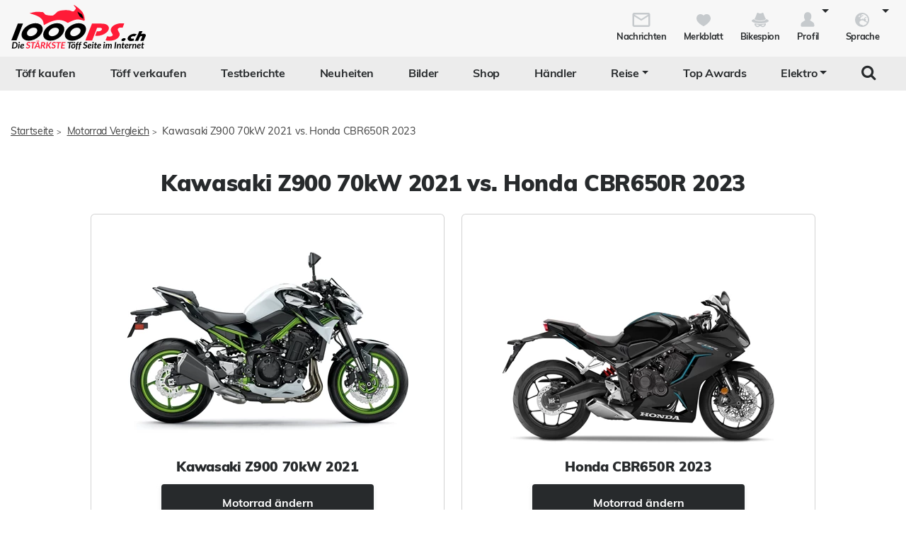

--- FILE ---
content_type: text/html; charset=utf-8
request_url: https://www.1000ps.ch/de/motorradvergleich-kawasaki-z900-70kw-2021-vs-honda-cbr650r-2023-221777
body_size: 46385
content:



<!DOCTYPE html>
<html lang="de-CH">
<head>
    <meta charset="utf-8" />
    <meta http-equiv="X-UA-Compatible" content="IE=edge,chrome=1" />
    <title>Motorrad Vergleich Kawasaki Z900 70kW 2021 vs. Honda CBR650R 2023</title>
    <meta name="description" content=" Der Kawasaki Z900 70kW mit ihrem 4-Takt Reihe 4-Zylinder-Motor mit Einspritzung und einem Hubraum von 948 Kubik steht die Honda CBR650R mit ihrem 4-Takt Reihe 4-Zylinder-Motor mit 649 Kubik gegen&#252;ber.  Das maximale Drehmoment der Z900 70kW von 9..." />

    <meta name="robots" content="index,follow" />
    <meta name="viewport" content="width=device-width, initial-scale=1.0" />
    <meta name="publisher" content="1000PS" />
    <!-- zuletzt aktualisiert: 21.01.2026 02:33:52 -->

        <meta property="og:locale" content="de_CH" />

    <meta name="apple-itunes-app" content="app-id=1117397804" />
    <meta name="google-site-verification" content="9PyMhp1V8Xw1OodVT7OGsTDpCqnoZ-BDILYONqjO_Z8" />
    <link rel="apple-touch-icon" href="//images6.1000ps.net/images_new/iphone_favicon.png?format=png" type="image/png" />
    <link rel="shortcut icon" href="//images6.1000ps.net/1000ps/favicon.png" type="image/x-icon" />
                        <link rel="alternate" hreflang="de-at" href="https://www.1000ps.at/motorradvergleich-kawasaki-z900-70kw-2021-vs-honda-cbr650r-2023-221777" />
                    <meta property="og:locale:alternate" content="de_AT">
                <link rel="alternate" hreflang="de-de" href="https://www.1000ps.de/motorradvergleich-kawasaki-z900-70kw-2021-vs-honda-cbr650r-2023-221777" />
                    <meta property="og:locale:alternate" content="de_DE">
                    <link rel="canonical" href="https://www.1000ps.ch/de/motorradvergleich-kawasaki-z900-70kw-2021-vs-honda-cbr650r-2023-221777">
                <link rel="alternate" hreflang="de-ch" href="https://www.1000ps.ch/de/motorradvergleich-kawasaki-z900-70kw-2021-vs-honda-cbr650r-2023-221777" />
                    <meta property="og:locale:alternate" content="de_CH">
                <link rel="alternate" hreflang="fr-ch" href="https://www.1000ps.ch/fr/comparaison-kawasaki-z900-70kw-2021-vs-honda-cbr650r-2023-221777" />
                    <meta property="og:locale:alternate" content="fr_CH">
                <link rel="alternate" hreflang="it-ch" href="https://www.1000ps.ch/it/confronto-kawasaki-z900-70kw-2021-vs-honda-cbr650r-2023-221777" />
                    <meta property="og:locale:alternate" content="it_CH">
    

    

        <meta name="author" content="1000PS" />
    <meta property="og:image" content="https://images5.1000ps.net/mv-mv_W221777-kawasaki-z900-70kw-2021-vs-honda-cbr650r-2023-638217596274456003.jpg" />
    <meta property="og:image:alt" content="Motorrad Vergleich Kawasaki Z900 70kW 2021 vs. Honda CBR650R 2023" />
    <meta property="og:title" content="Motorrad Vergleich Kawasaki Z900 70kW 2021 vs. Honda CBR650R 2023" />
    <meta property="og:description" content=" Der Kawasaki Z900 70kW mit ihrem 4-Takt Reihe 4-Zylinder-Motor mit Einspritzung und einem Hubraum von 948 Kubik steht die Honda CBR650R mit ihrem 4-Takt Reihe 4-Zylinder-Motor mit 649 Kubik gegen&#252;ber.  Das maximale Drehmoment der Z900 70kW von 9..." />
    <meta property="og:type" content="article" />
    <meta property="og:url" content="https://www.1000ps.ch/motorradvergleich-kawasaki-z900-70kw-2021-vs-honda-cbr650r-2023-221777" />
    <meta property="og:site_name" content="1000PS" />
    <meta property="fb:app_id" content="1652259815037923" />
    <meta property="twitter:card" content="summary_large_image" />
    <meta name="twitter:site" content="@1000ps_motorrad" />
    <meta name="twitter:creator" content="@1000ps_motorrad" />
    <meta name="twitter:image" content="https://images5.1000ps.net/mv-mv_W221777-kawasaki-z900-70kw-2021-vs-honda-cbr650r-2023-638217596274456003.jpg" />
    <meta name="twitter:title" content="Motorrad Vergleich Kawasaki Z900 70kW 2021 vs. Honda CBR650R 2023" />
    <meta name="twitter:description" content=" Der Kawasaki Z900 70kW mit ihrem 4-Takt Reihe 4-Zylinder-Motor mit Einspritzung und einem Hubraum von 948 Kubik steht die Honda CBR650R mit ihrem 4-Takt Reihe 4-Zylinder-Motor mit 649 Kubik gegen&#252;ber.  Das maximale Drehmoment der Z900 70kW von 9..." />
    <meta property="twitter:account_id" content="342523173" />

    
    <link href="https://static1.1000ps.ch/de/static/css/motorradvergleich?v=20260120T030017" rel="stylesheet"/>

    <link href="https://static1.1000ps.ch/de/static/css/chat?v=20260120T030017" rel="stylesheet"/>



    <link href="https://static1.1000ps.ch/de/static/css/main-ch?v=20260120T030017" rel="stylesheet"/>

    <link href="https://static1.1000ps.ch/de/Content/themes/base/jquery-ui-bundle?v=20260120T030017" rel="stylesheet"/>

    <script src="https://static1.1000ps.ch/de/static/js/head?v=20260120T030017"></script>

        <script async src="https://pagead2.googlesyndication.com/pagead/js/adsbygoogle.js?client=ca-pub-2881803445965353" crossorigin="anonymous"></script>
</head>
<body>
    <div id="backgroundblack" class="blackbackgroundstyle"></div>
    <header>
        
<nav class="navbar navbar-expand-lg navbar-light mainNaviNew jumpleft" id="myNavMenu" role="navigation">
    <div class="headermiddle jumpleft d-flex flex-row main-content-centered">    
            <div class="flex-fill">
                <a class="logo_1000ps_ch logo_de" href="https://www.1000ps.ch/de" title="1000PS.ch - Die stärkste Töff Seite im Internet"></a>
            </div>
        <button class="navbar-toggler order-lg-1 order-2 collapsed" type="button" data-bs-toggle="collapse" data-bs-target="#navbarNavDropdownNew" aria-controls="navbarNavDropdown" aria-expanded="false" aria-label="Toggle navigation">
            <span class="icon-bar top-bar"></span>
            <span class="icon-bar middle-bar"></span>
            <span class="icon-bar bottom-bar"></span>
        </button>
        
        <div class="collapse navbar-collapse order-lg-2 order-4" id="navbarNavDropdownNew">
            
<ul class="navbar-nav d-lg-none d-flex navbar-nav-scroll">
    <li class="nav-item d-none d-lg-block  ">
        <a class="nav-link" href="/de/gebrauchte-motorraeder" title="T&#246;ff kaufen">T&#246;ff kaufen</a>
    </li>
    <li class="nav-item d-block d-lg-none ">
        <a class="nav-link" href="/de/occasionen-detailsuche" title="T&#246;ff kaufen">T&#246;ff kaufen</a>
    </li>
    <li class="nav-item ">
        <a class="nav-link" href="/de/occasionen-verkaufen" title="T&#246;ff verkaufen">T&#246;ff verkaufen</a>
    </li>
        <li class="">
            <a class="nav-link" href="/de/motorrad-testberichte" title="Testberichte">Testberichte</a>
        </li>
        <li class="">
            <a class="nav-link" href="/de/motorrad-berichte-suche" title="Neuheiten">Neuheiten</a>
        </li>
    <li class="">
        <a class="nav-link" href="/de/motorrad-bilder-galerien" title="Bilder">Bilder</a>
    </li>
            <li class="">
            <a class="nav-link" href="/de/onlineshop" title="Shop">Shop</a>
        </li>
    <li class="">
        <a class="nav-link" href="/de/motorradh%C3%A4ndler" title="Motorrad Händler">Händler</a>
    </li>
    <li class="dropdown ">
        <a href="#" class="nav-link dropdown-toggle" data-bs-toggle="dropdown" role="button" aria-expanded="false" title="Reise">Reise</a>
        <ul class="dropdown-menu boxshadowlg" role="menu">
            <li class="">
                <a class="nav-link" href="/de/motorrad-miete-verleih" title="Motorrad mieten">Motorrad mieten</a>
            </li>
                <li>
                    <a class="nav-link" href="/de/onlineshop/kategorie/Dienstleistungen/Reisen" title="Reiseangebote">Reiseangebote</a>
                </li>
            <li>
                <a class="nav-link" href="/de/motorrad-reiseanbieter" title="Reiseanbieter">Reiseanbieter</a>
            </li>
        </ul>
    </li>
    <li>
        <a class="nav-link" href="/de/schlagwort/1000ps-top-awards-2025" title="1000PS Top Awards">Top Awards</a>
    </li>
        <li class="dropdown dropdownreverse">
            <a href="#" class="nav-link dropdown-toggle stylelinkreverse" data-bs-toggle="dropdown" role="button" aria-expanded="false" title="Elektro" aria-haspopup="true">Elektro</a>
            <ul class="dropdown-menu boxshadowlg" role="menu">
                <li>
                    <a class="nav-link" href="/de/gebrauchte-motorraeder/typ/E-Bike" title="E-Bikes">E-Bikes</a>
                </li>
                <li>
                    <a class="nav-link" href="/de/gebrauchte-motorraeder/typ/Roller?Kraftstoff%5B0%5D=Elektro" title="E-Roller">E-Roller</a>
                </li>
                <li>

                    <a class="nav-link" href="/de/gebrauchte-motorraeder?Leistung=15+-+250&amp;Kraftstoff[0]=Elektro" title="E-Motorräder">E-Motorräder</a>
                </li>
                    <li>
                        <a class="nav-link" href="/de/schlagwort/elektromotorrad" title="E-Motorrad Tests">Tests</a>
                    </li>
            </ul>
        </li>

        <li class="specialsearchvisibilty">
            <a href="#" class="nav-link forsearch d-none d-lg-block" id="navbarDropdownSearch" data-bs-toggle="dropdown" role="button" aria-expanded="false" title="Suche" onkeyup="document.getElementById('SuchText').focus(); return false;">
                <i class="fa fa-search" style="font-size:1.4em;"></i>
            </a>
            <div class="dropdown-menu searchbuttonmenu" role="menu" aria-labelledby="navbarDropdownSearch">
                
<div class="contentwidget-factfinder-search">
    <form name="search_word_inc" action="/de/volltext-suche" method="GET"
        accept-charset="utf-8">
        <div class="row g-2">
            <div class="col">
                
                <div class="autocomplete mt-1">
                    <input class="searchinputstyle m-0 boxshadow whitebg" autocomplete="off" type="search"
                        id="SuchText28103803" name="query" value="" placeholder="Suchbegriff..."
                        title="1000PS durchsuchen" aria-label="1000PS durchsuchen"
                        aria-describedby="Durchsuche unsere Webseite nach Motorrädern, Bildern, Berichten, Videos." />
                </div>
            </div>
            <div class="col-auto">
                <input class="standard-button" type="submit"  value="Suchen" />
            </div>
        </div>
    </form>
</div>




            </div>
        </li>
</ul>
        </div>
        <ul class="d-flex flex-row justify-content-end mt-2 profilemenunew order-1 order-lg-4 p-0">
                <li class="">
                    <a class="boxlinkdefault nav-link" href="/de/meine-nachrichten" title="Meine Nachrichten">
                        <div class="d-flex flex-column me-2">
                            <div class="mx-auto notification-container">
                                <img src="data:image/svg+xml,%3Csvg xmlns='http://www.w3.org/2000/svg' %3E%3Ccircle cx='15' cy='15' r='10' fill='%23c6cacd' /%3E%3C/svg%3E" data-src="//images6.1000ps.net/1000ps.ch/Content/Redesign/img/mail.svg" width="30" height="30" class="lazyload" alt="Nachrichten Icon" title="Nachrichten" />
                                <span id="notification-badge" class="fontsize08" style="display: none"></span>
                            </div>
                            <span class="fontsize08 colorfontdefault bold">Nachrichten</span>
                        </div>
                    </a>
                </li>
            <li class=" hidesmall">
                <a class="boxlinkdefault nav-link" href="/de/merkblatt" title="Mein Merkblatt">
                    <div class="d-flex flex-column me-2">
                        <img src="data:image/svg+xml,%3Csvg xmlns='http://www.w3.org/2000/svg' %3E%3Ccircle cx='15' cy='15' r='10' fill='%23c6cacd' /%3E%3C/svg%3E" data-src="//images6.1000ps.net/1000ps.ch/Content/Redesign/img/heart-grey.svg" width="30" height="30" class="mx-auto lazyload" alt="Herz Icon" title="Merkblatt" />
                        <span class="fontsize08 colorfontdefault bold">Merkblatt</span>
                    </div>
                </a>
            </li>
            <li class=" hidesmall">
                <a class="boxlinkdefault nav-link" href="/de/bikespion" title="Mein Bikespion">
                    <div class="d-flex flex-column me-2">
                        <img src="data:image/svg+xml,%3Csvg xmlns='http://www.w3.org/2000/svg' %3E%3Ccircle cx='15' cy='15' r='10' fill='%23c6cacd' /%3E%3C/svg%3E" data-src="//images6.1000ps.net/1000ps.ch/Content/Redesign/img/spy.svg" width="30" height="30" class="mx-auto lazyload" alt="Bikespion Icon" title="Bikespion" />
                        <span class="fontsize08 colorfontdefault bold">Bikespion</span>
                    </div>
                </a>
            </li>
            <li class="dropdown ">
                <a class="boxlinkdefault nav-link dropdown-toggle" href="/de/profilanzeigen" id="navbarDropdownProfilMenu" data-bs-toggle="dropdown" role="button" aria-expanded="false" title="Mein Profil">
                    <div class="d-flex flex-column">
                        <img src="data:image/svg+xml,%3Csvg xmlns='http://www.w3.org/2000/svg' %3E%3Ccircle cx='15' cy='15' r='10' fill='%23c6cacd' /%3E%3C/svg%3E" data-src="//images6.1000ps.net/1000ps.ch/Content/Redesign/img/user.svg" width="30" height="30" class="mx-auto lazyload" alt="User Icon" title="Profil" />
                        <span class="fontsize08 colorfontdefault bold">Profil</span>
                    </div>
                </a>
                <ul class="dropdown-menu usermenu boxshadowlg dropdown-menu-end" role="menu" aria-labelledby="navbarDropdownProfilMenu" id="user_profil_menu">
                    <li class="profil_login_register">
                        <a class="nav-link" href="/de/login?returnurl=%2fmotorradvergleich-kawasaki-z900-70kw-2021-vs-honda-cbr650r-2023-221777"
                           title="Anmelden" rel="nofollow">
                            Anmelden
                        </a>
                    </li>
                    <li class="profil_login_register">
                        <a class="nav-link" href="/de/Registrierung?returnurl=%2fmotorradvergleich-kawasaki-z900-70kw-2021-vs-honda-cbr650r-2023-221777"
                           title="Registrieren" rel="nofollow">
                            Registrieren
                        </a>
                    </li>
                    <li>
                        <a class="nav-link" href="/de/meine-inserate" title="Meine Inserate" target="_blank" rel="nofollow">Meine Inserate</a>
                    </li>
                    <li class="showsmall">
                        <a class="nav-link" href="/de/merkblatt" title="Mein Merkblatt">Merkblatt</a></li>
                    <li class="showsmall">
                        <a class="nav-link" href="/de/bikespion" title="Mein Bikespion">Bikespion</a>
                    </li>
                        <li>
                            <a class="nav-link" href="/de/meine-inserate" title="Meine Umbauten" target="_blank" rel="nofollow">Meine Umbauten</a>
                        </li>
                    <li class="">
                        <a class="nav-link" href="/de/profilanzeigen" title="Mein Profil" rel="nofollow">Mein Profil</a>
                    </li>
                    <li class="ausloggen-icon profil_logout" style="display:none">
                        <a class="nav-link" href="/de/logout?returnurl=%2fmotorradvergleich-kawasaki-z900-70kw-2021-vs-honda-cbr650r-2023-221777" title="Ausloggen" rel="nofollow">
                            Ausloggen
                        </a>
                    </li>
                </ul>
            </li>
                <li class="dropdown ms-2">
                    <a class="boxlinkdefault nav-link dropdown-toggle" href="#"  data-bs-toggle="dropdown" role="button" aria-expanded="false" title="Wähle deine Sprache">
                        <div class="d-flex flex-column">
                            <img src="data:image/svg+xml,%3Csvg xmlns='http://www.w3.org/2000/svg' %3E%3Ccircle cx='15' cy='15' r='10' fill='%23c6cacd' /%3E%3C/svg%3E" data-src="//images6.1000ps.net/1000ps.ch/Content/Redesign/img/sprache.svg" width="30" height="30" class="mx-auto lazyload" alt="Sprach-Icon" title="Sprache" />
                            <span class="fontsize08 colorfontdefault bold">Sprache</span>
                        </div>
                   </a>
                    <ul class="dropdown-menu usermenu boxshadowlg dropdown-menu-end" role="menu" aria-labelledby="navbarDropdownLanguageMenu" id="language_menu">

                                <li class="selected">Deutsch</li>
                                <li>
                                    <a class="nav-link" href="/de/Account/SetLanguage?langtag=fr&amp;returnUrl=http%3A%2F%2Fwww.1000ps.ch%2Fmotorradvergleich-kawasaki-z900-70kw-2021-vs-honda-cbr650r-2023-221777" title="fr">Fran&#231;ais</a>
                                </li>
                                <li>
                                    <a class="nav-link" href="/de/Account/SetLanguage?langtag=it&amp;returnUrl=http%3A%2F%2Fwww.1000ps.ch%2Fmotorradvergleich-kawasaki-z900-70kw-2021-vs-honda-cbr650r-2023-221777" title="it">Italiano</a>
                                </li>
                    </ul>
                </li>
        </ul>
    </div>
</nav>
<div class="d-none d-lg-block zweitemenuleiste jumpleft" id="myNavMenuZwei">
    <div>
        
<ul class="d-flex justify-content-between list-unstyled w-100">
    <li class="nav-item d-none d-lg-block  ">
        <a class="nav-link" href="/de/gebrauchte-motorraeder" title="T&#246;ff kaufen">T&#246;ff kaufen</a>
    </li>
    <li class="nav-item d-block d-lg-none ">
        <a class="nav-link" href="/de/occasionen-detailsuche" title="T&#246;ff kaufen">T&#246;ff kaufen</a>
    </li>
    <li class="nav-item ">
        <a class="nav-link" href="/de/occasionen-verkaufen" title="T&#246;ff verkaufen">T&#246;ff verkaufen</a>
    </li>
        <li class="">
            <a class="nav-link" href="/de/motorrad-testberichte" title="Testberichte">Testberichte</a>
        </li>
        <li class="">
            <a class="nav-link" href="/de/motorrad-berichte-suche" title="Neuheiten">Neuheiten</a>
        </li>
    <li class="">
        <a class="nav-link" href="/de/motorrad-bilder-galerien" title="Bilder">Bilder</a>
    </li>
            <li class="">
            <a class="nav-link" href="/de/onlineshop" title="Shop">Shop</a>
        </li>
    <li class="">
        <a class="nav-link" href="/de/motorradh%C3%A4ndler" title="Motorrad Händler">Händler</a>
    </li>
    <li class="dropdown ">
        <a href="#" class="nav-link dropdown-toggle" data-bs-toggle="dropdown" role="button" aria-expanded="false" title="Reise">Reise</a>
        <ul class="dropdown-menu boxshadowlg" role="menu">
            <li class="">
                <a class="nav-link" href="/de/motorrad-miete-verleih" title="Motorrad mieten">Motorrad mieten</a>
            </li>
                <li>
                    <a class="nav-link" href="/de/onlineshop/kategorie/Dienstleistungen/Reisen" title="Reiseangebote">Reiseangebote</a>
                </li>
            <li>
                <a class="nav-link" href="/de/motorrad-reiseanbieter" title="Reiseanbieter">Reiseanbieter</a>
            </li>
        </ul>
    </li>
    <li>
        <a class="nav-link" href="/de/schlagwort/1000ps-top-awards-2025" title="1000PS Top Awards">Top Awards</a>
    </li>
        <li class="dropdown dropdownreverse">
            <a href="#" class="nav-link dropdown-toggle stylelinkreverse" data-bs-toggle="dropdown" role="button" aria-expanded="false" title="Elektro" aria-haspopup="true">Elektro</a>
            <ul class="dropdown-menu boxshadowlg" role="menu">
                <li>
                    <a class="nav-link" href="/de/gebrauchte-motorraeder/typ/E-Bike" title="E-Bikes">E-Bikes</a>
                </li>
                <li>
                    <a class="nav-link" href="/de/gebrauchte-motorraeder/typ/Roller?Kraftstoff%5B0%5D=Elektro" title="E-Roller">E-Roller</a>
                </li>
                <li>

                    <a class="nav-link" href="/de/gebrauchte-motorraeder?Leistung=15+-+250&amp;Kraftstoff[0]=Elektro" title="E-Motorräder">E-Motorräder</a>
                </li>
                    <li>
                        <a class="nav-link" href="/de/schlagwort/elektromotorrad" title="E-Motorrad Tests">Tests</a>
                    </li>
            </ul>
        </li>

        <li class="specialsearchvisibilty">
            <a href="#" class="nav-link forsearch d-none d-lg-block" id="navbarDropdownSearch" data-bs-toggle="dropdown" role="button" aria-expanded="false" title="Suche" onkeyup="document.getElementById('SuchText').focus(); return false;">
                <i class="fa fa-search" style="font-size:1.4em;"></i>
            </a>
            <div class="dropdown-menu searchbuttonmenu" role="menu" aria-labelledby="navbarDropdownSearch">
                
<div class="contentwidget-factfinder-search">
    <form name="search_word_inc" action="/de/volltext-suche" method="GET"
        accept-charset="utf-8">
        <div class="row g-2">
            <div class="col">
                
                <div class="autocomplete mt-1">
                    <input class="searchinputstyle m-0 boxshadow whitebg" autocomplete="off" type="search"
                        id="SuchText28416467" name="query" value="" placeholder="Suchbegriff..."
                        title="1000PS durchsuchen" aria-label="1000PS durchsuchen"
                        aria-describedby="Durchsuche unsere Webseite nach Motorrädern, Bildern, Berichten, Videos." />
                </div>
            </div>
            <div class="col-auto">
                <input class="standard-button" type="submit"  value="Suchen" />
            </div>
        </div>
    </form>
</div>




            </div>
        </li>
</ul>
    </div>
</div>
    </header>


<div class="inventarcounter" id="bb-2458dc5ae9fb4b17b63e47ad12bd20e1"></div>
    
    <div class="containercentered my-4 my-md-5 abstandohnebanner" id="layoutcontainer">
        <div class="">
                <div class="row g-0 my-2">
        <div class="col">
            <ol id="breadcrumbs">                
                        <li><a href="/de" title="Startseite">Startseite</a><span>></span></li>
                        <li><a href="/de/motorradvergleich" title="Motorrad Vergleich">Motorrad Vergleich</a><span>></span></li>
                        <li>Kawasaki Z900 70kW 2021 vs. Honda CBR650R 2023</li>
            </ol>
        </div>
    </div>
    <script type="application/ld+json">
        [{
        "@context": "http://schema.org",
        "@type": "BreadcrumbList",
        "itemListElement":
        [
            {
                "@type":"ListItem",
                "position": 1,
                "item":
                {
                    "@id":"https://www.1000ps.ch/",
                    "name":"Startseite"
                }
            }
                ,
            {
                "@type":"ListItem",
                "position": 2,
                "item":
                {
                    "@id":"https://www.1000ps.ch/motorradvergleich",
                    "name":"Motorrad Vergleich"
                }
            }
                ,
            {
                "@type":"ListItem",
                "position": 3,
                "item":
                {
                    "@id":"https://www.1000ps.ch/motorradvergleich-kawasaki-z900-70kw-2021-vs-honda-cbr650r-2023-221777",
                    "name":"Kawasaki Z900 70kW 2021 vs. Honda CBR650R 2023"
                }
            }
        ]
        }]
    </script>

        </div>
        <main>
            

<article>
    <div class="berichttop">
        <h1 class="berichth1">Kawasaki Z900 70kW 2021 vs. Honda CBR650R 2023</h1>
    </div>
    <div class="d-flex flex-column flex-sm-row justify-content-center mb-4 g-0">
        <div class="card cardwidthbike me-4 mb-3">
            <div class="mt-4 my-auto">
                    <div class="position-relative text-center">
                                <a class="swipebox position-relative" rel="gallery-pics-bilderCarouselId1" href="https://images5.1000ps.net/images_bikekat/2021/6-Kawasaki/9129-Z900_70kW/016-637363565575914685-kawasaki-z900-70kw.jpg" title="Kawasaki Z900 70kW 2021">
            <figure>
                <img class="img-fluid lazyload" data-src="https://images5.1000ps.net/images_bikekat/2021/6-Kawasaki/9129-Z900_70kW/016-637363565575914685-kawasaki-z900-70kw.jpg?mode=crop&width=450&height=300" src="https://images6.1000ps.net/images/nopic-motorcycle.gif?mode=crop&width=350&height=230" alt="Kawasaki Z900 70kW 2021" title="Kawasaki Z900 70kW 2021">
            </figure>
            
        </a>
        <ul class="d-none">
                    <li>
                        <div class="item">
                            <a class="swipebox" rel="gallery-pics-bilderCarouselId1" href="https://images5.1000ps.net/images_bikekat/2021/6-Kawasaki/9129-Z900_70kW/016-637363565575914685-kawasaki-z900-70kw.jpg" title="Kawasaki Z900 70kW 2021 - Bild 2">
                                <img class="img-fluid lazyload" data-src="https://images5.1000ps.net/images_bikekat/2021/6-Kawasaki/9129-Z900_70kW/016-637363565575914685-kawasaki-z900-70kw.jpg?mode=crop&amp;width=350&amp;height=230" src="https://images6.1000ps.net/images/nopic-motorcycle.gif?mode=crop&width=350&height=230" alt="Kawasaki Z900 70kW 2021 - Bild 2" title="Kawasaki Z900 70kW 2021 - Bild 2">
                            </a>
                        </div>
                    </li>
                    <li>
                        <div class="item">
                            <a class="swipebox" rel="gallery-pics-bilderCarouselId1" href="https://images5.1000ps.net/images_bikekat/2021/6-Kawasaki/9129-Z900_70kW/013-637363565573660741-kawasaki-z900-70kw.jpg" title="Kawasaki Z900 70kW 2021 - Bild 3">
                                <img class="img-fluid lazyload" data-src="https://images5.1000ps.net/images_bikekat/2021/6-Kawasaki/9129-Z900_70kW/013-637363565573660741-kawasaki-z900-70kw.jpg?mode=crop&amp;width=350&amp;height=230" src="https://images6.1000ps.net/images/nopic-motorcycle.gif?mode=crop&width=350&height=230" alt="Kawasaki Z900 70kW 2021 - Bild 3" title="Kawasaki Z900 70kW 2021 - Bild 3">
                            </a>
                        </div>
                    </li>
                    <li>
                        <div class="item">
                            <a class="swipebox" rel="gallery-pics-bilderCarouselId1" href="https://images5.1000ps.net/images_bikekat/2021/6-Kawasaki/9129-Z900_70kW/012-637363565572866709-kawasaki-z900-70kw.jpg" title="Kawasaki Z900 70kW 2021 - Bild 4">
                                <img class="img-fluid lazyload" data-src="https://images5.1000ps.net/images_bikekat/2021/6-Kawasaki/9129-Z900_70kW/012-637363565572866709-kawasaki-z900-70kw.jpg?mode=crop&amp;width=350&amp;height=230" src="https://images6.1000ps.net/images/nopic-motorcycle.gif?mode=crop&width=350&height=230" alt="Kawasaki Z900 70kW 2021 - Bild 4" title="Kawasaki Z900 70kW 2021 - Bild 4">
                            </a>
                        </div>
                    </li>
                    <li>
                        <div class="item">
                            <a class="swipebox" rel="gallery-pics-bilderCarouselId1" href="https://images5.1000ps.net/images_bikekat/2021/6-Kawasaki/9129-Z900_70kW/005-637363559647051876-kawasaki-z900-70kw.jpg" title="Kawasaki Z900 70kW 2021 - Bild 5">
                                <img class="img-fluid lazyload" data-src="https://images5.1000ps.net/images_bikekat/2021/6-Kawasaki/9129-Z900_70kW/005-637363559647051876-kawasaki-z900-70kw.jpg?mode=crop&amp;width=350&amp;height=230" src="https://images6.1000ps.net/images/nopic-motorcycle.gif?mode=crop&width=350&height=230" alt="Kawasaki Z900 70kW 2021 - Bild 5" title="Kawasaki Z900 70kW 2021 - Bild 5">
                            </a>
                        </div>
                    </li>
                    <li>
                        <div class="item">
                            <a class="swipebox" rel="gallery-pics-bilderCarouselId1" href="https://images5.1000ps.net/images_bikekat/2021/6-Kawasaki/9129-Z900_70kW/010-637363565571136277-kawasaki-z900-70kw.jpg" title="Kawasaki Z900 70kW 2021 - Bild 6">
                                <img class="img-fluid lazyload" data-src="https://images5.1000ps.net/images_bikekat/2021/6-Kawasaki/9129-Z900_70kW/010-637363565571136277-kawasaki-z900-70kw.jpg?mode=crop&amp;width=350&amp;height=230" src="https://images6.1000ps.net/images/nopic-motorcycle.gif?mode=crop&width=350&height=230" alt="Kawasaki Z900 70kW 2021 - Bild 6" title="Kawasaki Z900 70kW 2021 - Bild 6">
                            </a>
                        </div>
                    </li>
                    <li>
                        <div class="item">
                            <a class="swipebox" rel="gallery-pics-bilderCarouselId1" href="https://images5.1000ps.net/images_bikekat/2021/6-Kawasaki/9129-Z900_70kW/011-637363565572085425-kawasaki-z900-70kw.jpg" title="Kawasaki Z900 70kW 2021 - Bild 7">
                                <img class="img-fluid lazyload" data-src="https://images5.1000ps.net/images_bikekat/2021/6-Kawasaki/9129-Z900_70kW/011-637363565572085425-kawasaki-z900-70kw.jpg?mode=crop&amp;width=350&amp;height=230" src="https://images6.1000ps.net/images/nopic-motorcycle.gif?mode=crop&width=350&height=230" alt="Kawasaki Z900 70kW 2021 - Bild 7" title="Kawasaki Z900 70kW 2021 - Bild 7">
                            </a>
                        </div>
                    </li>
                    <li>
                        <div class="item">
                            <a class="swipebox" rel="gallery-pics-bilderCarouselId1" href="https://images5.1000ps.net/images_bikekat/2021/6-Kawasaki/9129-Z900_70kW/014-637363565574442084-kawasaki-z900-70kw.jpg" title="Kawasaki Z900 70kW 2021 - Bild 8">
                                <img class="img-fluid lazyload" data-src="https://images5.1000ps.net/images_bikekat/2021/6-Kawasaki/9129-Z900_70kW/014-637363565574442084-kawasaki-z900-70kw.jpg?mode=crop&amp;width=350&amp;height=230" src="https://images6.1000ps.net/images/nopic-motorcycle.gif?mode=crop&width=350&height=230" alt="Kawasaki Z900 70kW 2021 - Bild 8" title="Kawasaki Z900 70kW 2021 - Bild 8">
                            </a>
                        </div>
                    </li>
                    <li>
                        <div class="item">
                            <a class="swipebox" rel="gallery-pics-bilderCarouselId1" href="https://images5.1000ps.net/images_bikekat/2021/6-Kawasaki/9129-Z900_70kW/006-637363559649407644-kawasaki-z900-70kw.jpg" title="Kawasaki Z900 70kW 2021 - Bild 9">
                                <img class="img-fluid lazyload" data-src="https://images5.1000ps.net/images_bikekat/2021/6-Kawasaki/9129-Z900_70kW/006-637363559649407644-kawasaki-z900-70kw.jpg?mode=crop&amp;width=350&amp;height=230" src="https://images6.1000ps.net/images/nopic-motorcycle.gif?mode=crop&width=350&height=230" alt="Kawasaki Z900 70kW 2021 - Bild 9" title="Kawasaki Z900 70kW 2021 - Bild 9">
                            </a>
                        </div>
                    </li>
                    <li>
                        <div class="item">
                            <a class="swipebox" rel="gallery-pics-bilderCarouselId1" href="https://images5.1000ps.net/images_bikekat/2021/6-Kawasaki/9129-Z900_70kW/007-637363559651164680-kawasaki-z900-70kw.jpg" title="Kawasaki Z900 70kW 2021 - Bild 10">
                                <img class="img-fluid lazyload" data-src="https://images5.1000ps.net/images_bikekat/2021/6-Kawasaki/9129-Z900_70kW/007-637363559651164680-kawasaki-z900-70kw.jpg?mode=crop&amp;width=350&amp;height=230" src="https://images6.1000ps.net/images/nopic-motorcycle.gif?mode=crop&width=350&height=230" alt="Kawasaki Z900 70kW 2021 - Bild 10" title="Kawasaki Z900 70kW 2021 - Bild 10">
                            </a>
                        </div>
                    </li>
                    <li>
                        <div class="item">
                            <a class="swipebox" rel="gallery-pics-bilderCarouselId1" href="https://images5.1000ps.net/images_bikekat/2021/6-Kawasaki/9129-Z900_70kW/008-637363559652896206-kawasaki-z900-70kw.jpg" title="Kawasaki Z900 70kW 2021 - Bild 11">
                                <img class="img-fluid lazyload" data-src="https://images5.1000ps.net/images_bikekat/2021/6-Kawasaki/9129-Z900_70kW/008-637363559652896206-kawasaki-z900-70kw.jpg?mode=crop&amp;width=350&amp;height=230" src="https://images6.1000ps.net/images/nopic-motorcycle.gif?mode=crop&width=350&height=230" alt="Kawasaki Z900 70kW 2021 - Bild 11" title="Kawasaki Z900 70kW 2021 - Bild 11">
                            </a>
                        </div>
                    </li>
                    <li>
                        <div class="item">
                            <a class="swipebox" rel="gallery-pics-bilderCarouselId1" href="https://images5.1000ps.net/images_bikekat/2021/6-Kawasaki/9129-Z900_70kW/012-637363559660395544-kawasaki-z900-70kw.jpg" title="Kawasaki Z900 70kW 2021 - Bild 12">
                                <img class="img-fluid lazyload" data-src="https://images5.1000ps.net/images_bikekat/2021/6-Kawasaki/9129-Z900_70kW/012-637363559660395544-kawasaki-z900-70kw.jpg?mode=crop&amp;width=350&amp;height=230" src="https://images6.1000ps.net/images/nopic-motorcycle.gif?mode=crop&width=350&height=230" alt="Kawasaki Z900 70kW 2021 - Bild 12" title="Kawasaki Z900 70kW 2021 - Bild 12">
                            </a>
                        </div>
                    </li>
                    <li>
                        <div class="item">
                            <a class="swipebox" rel="gallery-pics-bilderCarouselId1" href="https://images5.1000ps.net/images_bikekat/2021/6-Kawasaki/9129-Z900_70kW/013-637363559662127133-kawasaki-z900-70kw.jpg" title="Kawasaki Z900 70kW 2021 - Bild 13">
                                <img class="img-fluid lazyload" data-src="https://images5.1000ps.net/images_bikekat/2021/6-Kawasaki/9129-Z900_70kW/013-637363559662127133-kawasaki-z900-70kw.jpg?mode=crop&amp;width=350&amp;height=230" src="https://images6.1000ps.net/images/nopic-motorcycle.gif?mode=crop&width=350&height=230" alt="Kawasaki Z900 70kW 2021 - Bild 13" title="Kawasaki Z900 70kW 2021 - Bild 13">
                            </a>
                        </div>
                    </li>
                    <li>
                        <div class="item">
                            <a class="swipebox" rel="gallery-pics-bilderCarouselId1" href="https://images5.1000ps.net/images_bikekat/2021/6-Kawasaki/9129-Z900_70kW/015-637363565575242831-kawasaki-z900-70kw.jpg" title="Kawasaki Z900 70kW 2021 - Bild 14">
                                <img class="img-fluid lazyload" data-src="https://images5.1000ps.net/images_bikekat/2021/6-Kawasaki/9129-Z900_70kW/015-637363565575242831-kawasaki-z900-70kw.jpg?mode=crop&amp;width=350&amp;height=230" src="https://images6.1000ps.net/images/nopic-motorcycle.gif?mode=crop&width=350&height=230" alt="Kawasaki Z900 70kW 2021 - Bild 14" title="Kawasaki Z900 70kW 2021 - Bild 14">
                            </a>
                        </div>
                    </li>
                    <li>
                        <div class="item">
                            <a class="swipebox" rel="gallery-pics-bilderCarouselId1" href="https://images5.1000ps.net/images_bikekat/2021/6-Kawasaki/9129-Z900_70kW/014-637363559663859018-kawasaki-z900-70kw.jpg" title="Kawasaki Z900 70kW 2021 - Bild 15">
                                <img class="img-fluid lazyload" data-src="https://images5.1000ps.net/images_bikekat/2021/6-Kawasaki/9129-Z900_70kW/014-637363559663859018-kawasaki-z900-70kw.jpg?mode=crop&amp;width=350&amp;height=230" src="https://images6.1000ps.net/images/nopic-motorcycle.gif?mode=crop&width=350&height=230" alt="Kawasaki Z900 70kW 2021 - Bild 15" title="Kawasaki Z900 70kW 2021 - Bild 15">
                            </a>
                        </div>
                    </li>
                    <li>
                        <div class="item">
                            <a class="swipebox" rel="gallery-pics-bilderCarouselId1" href="https://images5.1000ps.net/images_bikekat/2021/6-Kawasaki/9129-Z900_70kW/017-637363565576539586-kawasaki-z900-70kw.jpg" title="Kawasaki Z900 70kW 2021 - Bild 16">
                                <img class="img-fluid lazyload" data-src="https://images5.1000ps.net/images_bikekat/2021/6-Kawasaki/9129-Z900_70kW/017-637363565576539586-kawasaki-z900-70kw.jpg?mode=crop&amp;width=350&amp;height=230" src="https://images6.1000ps.net/images/nopic-motorcycle.gif?mode=crop&width=350&height=230" alt="Kawasaki Z900 70kW 2021 - Bild 16" title="Kawasaki Z900 70kW 2021 - Bild 16">
                            </a>
                        </div>
                    </li>
                    <li>
                        <div class="item">
                            <a class="swipebox" rel="gallery-pics-bilderCarouselId1" href="https://images5.1000ps.net/images_bikekat/2021/6-Kawasaki/9129-Z900_70kW/018-637363565577405420-kawasaki-z900-70kw.jpg" title="Kawasaki Z900 70kW 2021 - Bild 17">
                                <img class="img-fluid lazyload" data-src="https://images5.1000ps.net/images_bikekat/2021/6-Kawasaki/9129-Z900_70kW/018-637363565577405420-kawasaki-z900-70kw.jpg?mode=crop&amp;width=350&amp;height=230" src="https://images6.1000ps.net/images/nopic-motorcycle.gif?mode=crop&width=350&height=230" alt="Kawasaki Z900 70kW 2021 - Bild 17" title="Kawasaki Z900 70kW 2021 - Bild 17">
                            </a>
                        </div>
                    </li>
                    <li>
                        <div class="item">
                            <a class="swipebox" rel="gallery-pics-bilderCarouselId1" href="https://images5.1000ps.net/images_bikekat/2021/6-Kawasaki/9129-Z900_70kW/019-637363565577995042-kawasaki-z900-70kw.jpg" title="Kawasaki Z900 70kW 2021 - Bild 18">
                                <img class="img-fluid lazyload" data-src="https://images5.1000ps.net/images_bikekat/2021/6-Kawasaki/9129-Z900_70kW/019-637363565577995042-kawasaki-z900-70kw.jpg?mode=crop&amp;width=350&amp;height=230" src="https://images6.1000ps.net/images/nopic-motorcycle.gif?mode=crop&width=350&height=230" alt="Kawasaki Z900 70kW 2021 - Bild 18" title="Kawasaki Z900 70kW 2021 - Bild 18">
                            </a>
                        </div>
                    </li>
                    <li>
                        <div class="item">
                            <a class="swipebox" rel="gallery-pics-bilderCarouselId1" href="https://images5.1000ps.net/images_bikekat/2021/6-Kawasaki/9129-Z900_70kW/020-637363565578620055-kawasaki-z900-70kw.jpg" title="Kawasaki Z900 70kW 2021 - Bild 19">
                                <img class="img-fluid lazyload" data-src="https://images5.1000ps.net/images_bikekat/2021/6-Kawasaki/9129-Z900_70kW/020-637363565578620055-kawasaki-z900-70kw.jpg?mode=crop&amp;width=350&amp;height=230" src="https://images6.1000ps.net/images/nopic-motorcycle.gif?mode=crop&width=350&height=230" alt="Kawasaki Z900 70kW 2021 - Bild 19" title="Kawasaki Z900 70kW 2021 - Bild 19">
                            </a>
                        </div>
                    </li>
                    <li>
                        <div class="item">
                            <a class="swipebox" rel="gallery-pics-bilderCarouselId1" href="https://images5.1000ps.net/images_bikekat/2021/6-Kawasaki/9129-Z900_70kW/019-637363559672743536-kawasaki-z900-70kw.jpg" title="Kawasaki Z900 70kW 2021 - Bild 20">
                                <img class="img-fluid lazyload" data-src="https://images5.1000ps.net/images_bikekat/2021/6-Kawasaki/9129-Z900_70kW/019-637363559672743536-kawasaki-z900-70kw.jpg?mode=crop&amp;width=350&amp;height=230" src="https://images6.1000ps.net/images/nopic-motorcycle.gif?mode=crop&width=350&height=230" alt="Kawasaki Z900 70kW 2021 - Bild 20" title="Kawasaki Z900 70kW 2021 - Bild 20">
                            </a>
                        </div>
                    </li>
                    <li>
                        <div class="item">
                            <a class="swipebox" rel="gallery-pics-bilderCarouselId1" href="https://images5.1000ps.net/images_bikekat/2021/6-Kawasaki/9129-Z900_70kW/021-637363559676298665-kawasaki-z900-70kw.jpg" title="Kawasaki Z900 70kW 2021 - Bild 21">
                                <img class="img-fluid lazyload" data-src="https://images5.1000ps.net/images_bikekat/2021/6-Kawasaki/9129-Z900_70kW/021-637363559676298665-kawasaki-z900-70kw.jpg?mode=crop&amp;width=350&amp;height=230" src="https://images6.1000ps.net/images/nopic-motorcycle.gif?mode=crop&width=350&height=230" alt="Kawasaki Z900 70kW 2021 - Bild 21" title="Kawasaki Z900 70kW 2021 - Bild 21">
                            </a>
                        </div>
                    </li>
                    <li>
                        <div class="item">
                            <a class="swipebox" rel="gallery-pics-bilderCarouselId1" href="https://images5.1000ps.net/images_bikekat/2021/6-Kawasaki/9129-Z900_70kW/021-637363565579401223-kawasaki-z900-70kw.jpg" title="Kawasaki Z900 70kW 2021 - Bild 22">
                                <img class="img-fluid lazyload" data-src="https://images5.1000ps.net/images_bikekat/2021/6-Kawasaki/9129-Z900_70kW/021-637363565579401223-kawasaki-z900-70kw.jpg?mode=crop&amp;width=350&amp;height=230" src="https://images6.1000ps.net/images/nopic-motorcycle.gif?mode=crop&width=350&height=230" alt="Kawasaki Z900 70kW 2021 - Bild 22" title="Kawasaki Z900 70kW 2021 - Bild 22">
                            </a>
                        </div>
                    </li>
        </ul>

                    </div>
            </div>
            <div class="text-center mt-3"><h2 class="fontsize12">Kawasaki Z900 70kW 2021</h2></div>
            <div class="text-center mx-2">
                <button class="standard-button mb-3" data-bs-toggle="modal" data-bs-target="#changeBikeA">Motorrad ändern</button>
            </div>
        </div>
        <div class="card cardwidthbike mb-3">
            <div class="mt-4 my-auto">
                    <div class="position-relative text-center">
                                <a class="swipebox position-relative" rel="gallery-pics-bilderCarouselId2" href="https://images5.1000ps.net/images_bikekat/2023/2-Honda/9566-CBR650R/003-638022911411596163-honda-cbr650r.jpg" title="Honda CBR650R 2023">
            <figure>
                <img class="img-fluid lazyload" data-src="https://images5.1000ps.net/images_bikekat/2023/2-Honda/9566-CBR650R/003-638022911411596163-honda-cbr650r.jpg?mode=crop&width=450&height=300" src="https://images6.1000ps.net/images/nopic-motorcycle.gif?mode=crop&width=350&height=230" alt="Honda CBR650R 2023" title="Honda CBR650R 2023">
            </figure>
            
        </a>
        <ul class="d-none">
                    <li>
                        <div class="item">
                            <a class="swipebox" rel="gallery-pics-bilderCarouselId2" href="https://images5.1000ps.net/images_bikekat/2023/2-Honda/9566-CBR650R/003-638022911411596163-honda-cbr650r.jpg" title="Honda CBR650R 2023 - Bild 2">
                                <img class="img-fluid lazyload" data-src="https://images5.1000ps.net/images_bikekat/2023/2-Honda/9566-CBR650R/003-638022911411596163-honda-cbr650r.jpg?mode=crop&amp;width=350&amp;height=230" src="https://images6.1000ps.net/images/nopic-motorcycle.gif?mode=crop&width=350&height=230" alt="Honda CBR650R 2023 - Bild 2" title="Honda CBR650R 2023 - Bild 2">
                            </a>
                        </div>
                    </li>
                    <li>
                        <div class="item">
                            <a class="swipebox" rel="gallery-pics-bilderCarouselId2" href="https://images5.1000ps.net/images_bikekat/2023/2-Honda/9566-CBR650R/004-638022911413169575-honda-cbr650r.jpg" title="Honda CBR650R 2023 - Bild 3">
                                <img class="img-fluid lazyload" data-src="https://images5.1000ps.net/images_bikekat/2023/2-Honda/9566-CBR650R/004-638022911413169575-honda-cbr650r.jpg?mode=crop&amp;width=350&amp;height=230" src="https://images6.1000ps.net/images/nopic-motorcycle.gif?mode=crop&width=350&height=230" alt="Honda CBR650R 2023 - Bild 3" title="Honda CBR650R 2023 - Bild 3">
                            </a>
                        </div>
                    </li>
                    <li>
                        <div class="item">
                            <a class="swipebox" rel="gallery-pics-bilderCarouselId2" href="https://images5.1000ps.net/images_bikekat/2023/2-Honda/9566-CBR650R/002-638022911409559588-honda-cbr650r.jpg" title="Honda CBR650R 2023 - Bild 4">
                                <img class="img-fluid lazyload" data-src="https://images5.1000ps.net/images_bikekat/2023/2-Honda/9566-CBR650R/002-638022911409559588-honda-cbr650r.jpg?mode=crop&amp;width=350&amp;height=230" src="https://images6.1000ps.net/images/nopic-motorcycle.gif?mode=crop&width=350&height=230" alt="Honda CBR650R 2023 - Bild 4" title="Honda CBR650R 2023 - Bild 4">
                            </a>
                        </div>
                    </li>
                    <li>
                        <div class="item">
                            <a class="swipebox" rel="gallery-pics-bilderCarouselId2" href="https://images5.1000ps.net/images_bikekat/2023/2-Honda/9566-CBR650R/001-638022911407260091-honda-cbr650r.jpg" title="Honda CBR650R 2023 - Bild 5">
                                <img class="img-fluid lazyload" data-src="https://images5.1000ps.net/images_bikekat/2023/2-Honda/9566-CBR650R/001-638022911407260091-honda-cbr650r.jpg?mode=crop&amp;width=350&amp;height=230" src="https://images6.1000ps.net/images/nopic-motorcycle.gif?mode=crop&width=350&height=230" alt="Honda CBR650R 2023 - Bild 5" title="Honda CBR650R 2023 - Bild 5">
                            </a>
                        </div>
                    </li>
                    <li>
                        <div class="item">
                            <a class="swipebox" rel="gallery-pics-bilderCarouselId2" href="https://images5.1000ps.net/images_bikekat/2023/2-Honda/9566-CBR650R/006-638022911416810320-honda-cbr650r.jpg" title="Honda CBR650R 2023 - Bild 6">
                                <img class="img-fluid lazyload" data-src="https://images5.1000ps.net/images_bikekat/2023/2-Honda/9566-CBR650R/006-638022911416810320-honda-cbr650r.jpg?mode=crop&amp;width=350&amp;height=230" src="https://images6.1000ps.net/images/nopic-motorcycle.gif?mode=crop&width=350&height=230" alt="Honda CBR650R 2023 - Bild 6" title="Honda CBR650R 2023 - Bild 6">
                            </a>
                        </div>
                    </li>
                    <li>
                        <div class="item">
                            <a class="swipebox" rel="gallery-pics-bilderCarouselId2" href="https://images5.1000ps.net/images_bikekat/2023/2-Honda/9566-CBR650R/005-638022911414747464-honda-cbr650r.jpg" title="Honda CBR650R 2023 - Bild 7">
                                <img class="img-fluid lazyload" data-src="https://images5.1000ps.net/images_bikekat/2023/2-Honda/9566-CBR650R/005-638022911414747464-honda-cbr650r.jpg?mode=crop&amp;width=350&amp;height=230" src="https://images6.1000ps.net/images/nopic-motorcycle.gif?mode=crop&width=350&height=230" alt="Honda CBR650R 2023 - Bild 7" title="Honda CBR650R 2023 - Bild 7">
                            </a>
                        </div>
                    </li>
        </ul>

                    </div>
            </div>
            <div class="text-center mt-3"><h2 class="fontsize12">Honda CBR650R 2023</h2></div>
            <div class="text-center mx-2">
                <button class="standard-button mb-3" data-bs-toggle="modal" data-bs-target="#changeBikeB">Motorrad ändern</button>
            </div>
        </div>
    </div>
    <div class="bewertungscontainer mx-auto">
        <div id="bewertungscontainer" class="position-relative">
                <div class="text-justify position-relative">
        <div id="spinner-overlay">
            <div class="spinner-border farbe" style="width: 3rem; height: 3rem;" role="status"></div>
        </div>
        <div class="balkencontainer">
            <h3 class="balkenheader">Bewertung</h3>
        </div>
            <div class="text-center my-2">
                <button class="standard-button" onclick="changeBewertenButton(221777, '/motorradvergleich-kawasaki-z900-70kw-2021-vs-honda-cbr650r-2023-221777');return false;" title="Wähle deinen Favoriten" type="button" data-bs-toggle="tooltip">
                    Wähle jetzt deinen Favoriten!
                </button>
            </div>
        <div class="d-flex justify-content-around my-3 flex-column flex-sm-row flex-wrap">
            <div class="order-1 order-sm-1 d-flex flex-column w-sm-100 text-center mx-0 position-relative maxwidthbewertungsbox align-self-center">

                <div class="card ">

                        <div class="w-100 px-3 my-sm-5 my-3">
                            <span class="mb-3 d-flex justify-content-center"><b>Kawasaki Z900 70kW 2021</b></span>
                        </div>
                </div>
            </div>
            <div class="order-4 order-sm-2 text-center align-self-center fw-bold"><span>VS.</span></div>
            <div class="order-5 order-sm-3 d-flex flex-column w-sm-100 text-center mx-0 position-relative maxwidthbewertungsbox align-self-center">

                <div class="card ">

                        <div class="w-100 px-3 my-sm-5 my-3">
                            <span class="mb-3 d-flex justify-content-center"><b>Honda CBR650R 2023</b></span>
                        </div>
                </div>
            </div>
            <div class="order-7 order-sm-4 breakline"></div>
            <div class="order-2 order-sm-5">
 <span>&nbsp;</span>            </div>
            <div class="order-3 order-sm-6"></div>
            <div class="order-6 order-sm-7">
            </div>
        </div>
    </div>

        </div>
    </div>
    <div class="berichtcontent">
        <div class="berichtmiddle">
            <div id="inhalt">

<div class="inventarcounter" id="cad-98290b83c9984fd4a3668ca892d36555"></div>

                    <div class="inhaltsmall mb-4">
                        
    <div class="row mb-4">
        <div class="col">
            
            <div class="jcarousel-wrapper jcarousel-motorraeder" id="boxsimplelistid1">
                <div class="jcarousel native-flag-spacing">
                    <ul class="d-flex flex-row align-content-stretch">

        <li style="width: 300px; min-height: 196px;" class="d-flex align-content-stretch me-0 me-sm-3 pe-3 pe-sm-0">
            <div class="card native-ad-story" id="Creative-fb42376972d043be80361c9529f047de58306d9e7bc4408aa963d45515598a42">
                <a href="https://enduristan.ch/de/blogs/enduristan-blog/more-flexibility-on-the-road-add-on-bags-by-enduristan" title="Enduristan Add-On Bags f&#252;r mehr Flexibilit&#228;t" class="boxlink" target="_blank" onclick="trackClick(1253171, 'Booking-7f47142f707e4309bedeae93de817a77', 'Creative-fb42376972d043be80361c9529f047de')" rel="sponsored">
                    <div class="card-img link-img-container">
                        <div style="overflow:hidden">
                            <figure>
                                
                                <img class="lazyload card-img-top" alt="Enduristan Add-On Bags f&#252;r mehr Flexibilit&#228;t" title="Enduristan Add-On Bags f&#252;r mehr Flexibilit&#228;t" src="https://images6.1000ps.net/images/nopic-motorcycle.gif?mode=crop&amp;width=330&amp;height=220" data-src="https://d17et6pcmop7wg.cloudfront.net/[base64]" />
                            </figure>
                        </div>
                            <div class="werbungflag"></div>
                    </div>
                    <div class="card-body d-flex flex-column">
                            <h4 class="card-title">Enduristan Add-On Bags f&#252;r mehr Flexibilit&#228;t</h4>
                        
                            <p class="card-text">Erweitere dein Gep&#228;cksystem mit Sidekicks &amp; Bottle Holsters. Modular, leicht und extrem robust – f&#252;r jede Tour.</p>
                        <span class="flex-fill"></span>
                        <div class="d-flex flex-wrap-reverse">
                            <div class="flex-fill me-1 pb-1">
                                    <span class="native-logo-text me-1">powered by</span>
                                    <img class="native-logo-img lazyload" alt="Enduristan" title="Powered by Enduristan" src="https://images6.1000ps.net/images/nopic-motorcycle.gif?mode=crop&amp;maxwidth=96&amp;maxheight=24" data-src="https://dhzjm654i2h1.cloudfront.net/customer/1253171/logo/eckig-638464552283253610-enduristan-logo-claim-black.jpg">
                            </div>
                            <span class="weiterlesen" href="https://enduristan.ch/de/blogs/enduristan-blog/more-flexibility-on-the-road-add-on-bags-by-enduristan" title="Enduristan Add-On Bags f&#252;r mehr Flexibilit&#228;t">Mehr erfahren</span>
                        </div>
                    </div>
                </a>
            </div>
        </li>
                            <li style="min-height: 196px; " class="d-flex align-content-stretch me-0 me-sm-3 pe-3 pe-sm-0">

<div class="inventarcounter" id="nas-76e288cb727b4f14b9c8bdb6b86f44cc"></div>
                                <div class="card ">
                                    <a href="/de/modellnews-id-3012025-kawasaki-z900-und-z900-se-2025-praesentiert" title="Kawasaki Z900 und Z900 SE 2025 pr&#228;sentiert" class="boxlink">
                                        <div class="card-img">
                                                <figure>
                                                        <img src="https://images6.1000ps.net/images/nopic-motorcycle.gif?mode=crop&amp;width=330&amp;height=220" data-src="https://images5.1000ps.net/b-f_W3012025-kawasaki-z900-2025-praesentiert-638659024138064320.jpg?mode=crop&width=330&height=220" class="card-img-top img-fluid lazyload" alt="Kawasaki Z900 und Z900 SE 2025 pr&#228;sentiert" title="Kawasaki Z900 und Z900 SE 2025 pr&#228;sentiert" />
                                                </figure>
                                        </div>
                                        <div class="card-body ">
                                                <h4 class="card-title">Kawasaki Z900 und Z900 SE 2025 pr&#228;sentiert</h4>
                                                    <p class="card-text"><small class="text-muted">Evolution statt Revolution</small></p>
                                                    <p class="card-text">Das meistverkaufte Bike der Klasse bekommt eine tiefgreifende &#220;berarbeitung...</p>
                                                                                    </div>
                                    </a>
                                </div>
                            </li>
                            <li style="min-height: 196px; " class="d-flex align-content-stretch me-0 me-sm-3 pe-3 pe-sm-0">

<div class="inventarcounter" id="nas-c14664ee43784c2096851325db955f74"></div>
                                <div class="card ">
                                    <a href="/de/businessnews-id-3010446-die-top-10-beliebtesten-kawasaki-motorraeder" title="Die Top 10 beliebtesten Kawasaki Motorr&#228;der" class="boxlink">
                                        <div class="card-img">
                                                <figure>
                                                        <img src="https://images6.1000ps.net/images/nopic-motorcycle.gif?mode=crop&amp;width=330&amp;height=220" data-src="https://images5.1000ps.net/b-f_W3010446-die-top-10-beliebtesten-kawasaki-motorraeder-638246644182503796.jpg?mode=crop&width=330&height=220" class="card-img-top img-fluid lazyload" alt="Die Top 10 beliebtesten Kawasaki Motorr&#228;der" title="Die Top 10 beliebtesten Kawasaki Motorr&#228;der" />
                                                </figure>
                                        </div>
                                        <div class="card-body ">
                                                <h4 class="card-title">Die Top 10 beliebtesten Kawasaki Motorr&#228;der</h4>
                                                    <p class="card-text"><small class="text-muted">&#220;berblick &#252;ber die 10 beliebtesten Kawasaki Motorr&#228;der</small></p>
                                                    <p class="card-text">Als Motorradfahrer, der auf der Suche nach einem neuen Motorrad ist, lohnt...</p>
                                                                                    </div>
                                    </a>
                                </div>
                            </li>
                            <li style="min-height: 196px; " class="d-flex align-content-stretch me-0 me-sm-3 pe-3 pe-sm-0">

<div class="inventarcounter" id="nas-8528771e08574060b5f79c71ed0e04a8"></div>
                                <div class="card ">
                                    <a href="/de/modellnews-id-3010540-kawasaki-naked-bikes-welches-z-modell-passt-zu-wem" title="Kawasaki Naked Bikes - Welches Z-Modell passt zu wem?" class="boxlink">
                                        <div class="card-img">
                                                <figure>
                                                        <img src="https://images6.1000ps.net/images/nopic-motorcycle.gif?mode=crop&amp;width=330&amp;height=220" data-src="https://images5.1000ps.net/b-f_W3010540-kawasaki-naked-bikes-welches-z-modell-passt-zu-wem-638289026134172015.jpg?mode=crop&width=330&height=220" class="card-img-top img-fluid lazyload" alt="Kawasaki Naked Bikes - Welches Z-Modell passt zu wem?" title="Kawasaki Naked Bikes - Welches Z-Modell passt zu wem?" />
                                                </figure>
                                        </div>
                                        <div class="card-body ">
                                                <h4 class="card-title">Kawasaki Naked Bikes - Welches Z-Modell passt zu wem?</h4>
                                                    <p class="card-text"><small class="text-muted">Alle Modelle in der &#220;bersicht</small></p>
                                                    <p class="card-text">Von 15 bis 200 PS - kein anderer Hersteller bietet solch eine Bandbreite...</p>
                                                                                    </div>
                                    </a>
                                </div>
                            </li>
                            <li style="min-height: 196px; " class="d-flex align-content-stretch me-0 me-sm-3 pe-3 pe-sm-0">

<div class="inventarcounter" id="nas-ea4b9ed6475a4047999b4e689796a7d1"></div>
                                <div class="card ">
                                    <a href="/de/modellnews-id-3009539-kawasaki-motorrad-neuheiten-2023" title="Kawasaki Motorrad Neuheiten 2023" class="boxlink">
                                        <div class="card-img">
                                                <figure>
                                                        <img src="https://images6.1000ps.net/images/nopic-motorcycle.gif?mode=crop&amp;width=330&amp;height=220" data-src="https://images5.1000ps.net/b-f_W3009539-kawasaki-motorrad-neuheiten-2023-637957217472037295.jpg?mode=crop&width=330&height=220" class="card-img-top img-fluid lazyload" alt="Kawasaki Motorrad Neuheiten 2023" title="Kawasaki Motorrad Neuheiten 2023" />
                                                </figure>
                                        </div>
                                        <div class="card-body ">
                                                <h4 class="card-title">Kawasaki Motorrad Neuheiten 2023</h4>
                                                    <p class="card-text"><small class="text-muted">Updates der Gr&#252;nen</small></p>
                                                    <p class="card-text">Alle Kawasaki Motorr&#228;der der Saison 2023. Welche Neuheiten bringt der Hersteller...</p>
                                                                                    </div>
                                    </a>
                                </div>
                            </li>
                    </ul>
                </div>
                    <a href="#" class="jcarousel-control-prev nativeflag" title="Zurück"><span class="pfeilstyle"><img src="//images6.1000ps.net/1000ps.ch/Content/Redesign/img/arrow-left.svg" width="21" height="21" alt="Pfeil links" title="Zurück" /></span></a>
                    <a href="#" class="jcarousel-control-next" title="Weiter"><span class="pfeilstyle pfeilstyleright"><img src="//images6.1000ps.net/1000ps.ch/Content/Redesign/img/arrow-right.svg" width="21" height="21" alt="Pfeil rechts" title="Weiter" /></span></a>
            </div>
        </div>
    </div>
        <div class="row">
            <div class="col spacebetween"></div>
        </div>

                    </div>
                                    <div class="inhaltsmall">
                        <h2 class="kleinueber" style="border-top-left-radius:4px;border-top-right-radius:4px;"><b>Kawasaki Z900 70kW 2021 vs. Honda CBR650R 2023 - Vergleich im Überblick</b></h2>
                        <div class="boxwithborder borderradius mb-4 text-justify">
                            <p> Der Kawasaki Z900 70kW mit ihrem 4-Takt Reihe 4-Zylinder-Motor mit Einspritzung und einem Hubraum von <b>948 Kubik</b> steht die Honda CBR650R mit ihrem 4-Takt Reihe 4-Zylinder-Motor mit <b>649 Kubik</b> gegenüber. </p> <p> Das maximale Drehmoment der Z900 70kW von 91 Newtonmeter bei 6.500 Touren bietet einen deutlich stärkeren Punch als die 63 Nm Drehmoment bei 8.500 Umdrehungen bei der CBR650R. </p><p> Bei der Z900 70kW federt vorne eine in Federvorspannung, Zugstufe verstellbare Telegabel Upside-Down mit 41 Millimeter Standrohr-Durchmesser und hinten auf ein in Federvorspannung, Zugstufe verstellbares Monofederbein. Die CBR650R setzt vorne auf eine Telegabel Upside-Down von Showa mit 41 Millimeter Standrohr-Durchmesser und hinten arbeitet auf ein in Federvorspannung verstellbares Monofederbein. </p><p> Für die notwendige Verzögerung sorgt auf der Kawasaki vorne eine Doppelscheibe mit 300 Millimeter Durchmesser und Vierkolben-Zange und hinten eine Scheibe mit 250 Millimeter Durchmesser und Einkolben-Zange. Die Honda vertraut vorne auf eine Doppelscheibe mit 310 Millimeter Durchmesser und Vierkolben-Zange. Hinten ist eine Scheibe mit 240 mm Durchmesser und Einkolben-Zange verbaut.</p><p> Bei der Bereifung setzt Z900 70kW auf Schlappen mit den Maßen 120 / 70 - 17 vorne und 180 / 55 - 17 hinten. Für Bodenkontakt sorgen auf der CBR650R Reifen in den Größen 120/70-17 vorne und 180/55-17 hinten. </p><p> Der Radstand der Kawasaki Z900 70kW misst 1.450 Millimeter, die <b> Sitzhöhe beträgt 795 Millimeter. </b> Die Honda CBR650R ist von Radachse zu Radachse 1.450 mm lang und ihre <b> Sitzhöhe beträgt 810 Millimeter. </b> </p> <p> Mit einem fahrfertigen Gewicht von 210 kg ist die Kawasaki ähnlich schwer wie die Honda mit 208 kg. </p><p> In den Tank der Z900 70kW passen 17 Liter Sprit. Bei der CBR650R sind es 15,4 Liter Tankvolumen.</p> <p> Der aktuelle Durchschnittspreis der Kawasaki Z900 70kW beträgt in unserer Neu- und Gebrauchtmotorradbörse 10.214 Euro und ist damit preislich ähnlich wie der Preis der Honda CBR650R mit 10.681 Euro im Durchschnitt. </p><p> Von der <a href="/de/gebrauchte-motorraeder/modell/Kawasaki-Z900-70kW" style="color: rgba(0, 0, 0, 1)" title="Kawasaki Z900 70kW kaufen"><b>Kawasaki Z900 70kW gibt es aktuell 20 Inserate</b></a> am 1000PS Marktplatz, von der <a href="/de/gebrauchte-motorraeder/modell/Honda-CBR650R" title="MB.Name1 kaufen" style="color: rgba(0, 0, 0, 1)"><b>Honda CBR650R sind derzeit 5 Modelle</b></a> verfügbar. Für die Kawasaki gibt es aktuell 1 Suchanfragen am 1000PS Marktplatz, Honda wurde derzeit 1 Mal pro Monat gesucht. </p>
                        </div>
                    </div>
                <div class="py-4">
                    <div id="motorradvergleich-detail-aehnliche"></div>
                </div>
                    <div class="inhaltsmall">
        <h2 class="kleinueber"><b>Technische Daten im Vergleich</b></h2>
        <div class="btn-group btn-group-toggle w-100" data-bs-toggle="buttons">
            <label class="btn btn-secondary active">
                <input type="radio" name="options" value="alle" autocomplete="off" checked> Alle Daten
            </label>
            <label class="btn btn-secondary">
                <input type="radio" name="options" value="gleiche" autocomplete="off"> Gleiche Daten
            </label>
            <label class="btn btn-secondary">
                <input type="radio" name="options" value="unterschiedliche" autocomplete="off"> Unterschiedliche Daten
            </label>
        </div>
        <div class="technischedatentextcontainer">
            <div id="technischedatentext" class="scrolling-wrapper-vergleich">
                <table class="table" id="myTable">
                    <tbody id="myTableBody">
                        <tr class="attr-gruppe-name">
                            <th></th>

                            <td class="text-center">
                                <a class="link" title="Technische Daten: Kawasaki Z900 70kW 2021" href="/de/gebrauchte-motorraeder/marke/Kawasaki/modell/Kawasaki-Z900-70kW#technische-daten">
                                    <h3 class="fontsize11"><b>Kawasaki Z900 70kW 2021</b></h3>
                                </a>
                            </td>
                            <td class="text-center">
                                <a class="link" title="Technische Daten: Honda CBR650R 2023" href="/de/gebrauchte-motorraeder/marke/Honda/modell/Honda-CBR650R#technische-daten">
                                    <h3 class="fontsize11"><b>Honda CBR650R 2023</b></h3>
                                </a>
                            </td>
                        </tr>
                        <tr>
                            <td></td>
                            <td class="text-center">
                                <a class="swipebox" rel="gallery-pics-bilderCarouselId1" href="https://images5.1000ps.net/images_bikekat/2021/6-Kawasaki/9129-Z900_70kW/016-637363565575914685-kawasaki-z900-70kw.jpg" title="Kawasaki Z900 70kW 2021">
                                    <img src="https://images5.1000ps.net/images_bikekat/2021/6-Kawasaki/9129-Z900_70kW/016-637363565575914685-kawasaki-z900-70kw.jpg?maxwidth=250" class="img-fluid" alt="Kawasaki Z900 70kW 2021" title="Kawasaki Z900 70kW 2021" />
                                </a>
                            </td>
                            <td class="text-center">
                                <a class="swipebox" rel="gallery-pics-bilderCarouselId2" href="https://images5.1000ps.net/images_bikekat/2023/2-Honda/9566-CBR650R/003-638022911411596163-honda-cbr650r.jpg" title="Honda CBR650R 2023">
                                    <img src="https://images5.1000ps.net/images_bikekat/2023/2-Honda/9566-CBR650R/003-638022911411596163-honda-cbr650r.jpg?maxwidth=250" class="img-fluid" alt="Honda CBR650R 2023" title="Honda CBR650R 2023" />
                                </a>
                            </td>
                        </tr>
                            <tr class="attr-gruppe-name">
                                <th class="headerstyle"></th>
                                <th colspan="2" class="headerstyle"><span class="fontsize">Motor und Antrieb</span></th>
                            </tr>
                                        <tr class="attr gleich">
                                            <th><span class="fontsize">Motorbauart</span></th>
                                            <td class="text-center"><span class="fontsize">Reihe</span></td>
                                            <td class="text-center"><span class="fontsize">Reihe</span></td>
                                        </tr>
                                        <tr class="attr gleich">
                                            <th><span class="fontsize">Zylinderzahl</span></th>
                                            <td class="text-center"><span class="fontsize">4</span></td>
                                            <td class="text-center"><span class="fontsize">4</span></td>
                                        </tr>
                                        <tr class="attr gleich">
                                            <th><span class="fontsize">Taktung</span></th>
                                            <td class="text-center"><span class="fontsize">4-Takt</span></td>
                                            <td class="text-center"><span class="fontsize">4-Takt</span></td>
                                        </tr>
                                        <tr class="attr gleich">
                                            <th><span class="fontsize">Ventile pro Zylinder</span></th>
                                            <td class="text-center"><span class="fontsize">4</span></td>
                                            <td class="text-center"><span class="fontsize">4</span></td>
                                        </tr>
                                        <tr class="attr gleich">
                                            <th><span class="fontsize">Ventilsteuerung</span></th>
                                            <td class="text-center"><span class="fontsize">DOHC</span></td>
                                            <td class="text-center"><span class="fontsize">DOHC</span></td>
                                        </tr>
                                        <tr class="attr gleich">
                                            <th><span class="fontsize">K&#252;hlung</span></th>
                                            <td class="text-center"><span class="fontsize">fl&#252;ssig</span></td>
                                            <td class="text-center"><span class="fontsize">fl&#252;ssig</span></td>
                                        </tr>
                                        <tr class="attr ungleich">
                                            <th><span class="fontsize">Hubraum</span></th>
                                            <td class="text-center"><span class="fontsize">948 ccm</span></td>
                                            <td class="text-center"><span class="fontsize">649 ccm</span></td>
                                        </tr>
                                        <tr class="attr ungleich">
                                            <th><span class="fontsize">Bohrung</span></th>
                                            <td class="text-center"><span class="fontsize">73,4 mm</span></td>
                                            <td class="text-center"><span class="fontsize">67 mm</span></td>
                                        </tr>
                                        <tr class="attr ungleich">
                                            <th><span class="fontsize">Hub</span></th>
                                            <td class="text-center"><span class="fontsize">56 mm</span></td>
                                            <td class="text-center"><span class="fontsize">46 mm</span></td>
                                        </tr>
                                        <tr class="attr gleich">
                                            <th><span class="fontsize">Leistung</span></th>
                                            <td class="text-center"><span class="fontsize">95 PS</span></td>
                                            <td class="text-center"><span class="fontsize">95 PS</span></td>
                                        </tr>
                                        <tr class="attr ungleich">
                                            <th><span class="fontsize">U/min bei Leistung</span></th>
                                            <td class="text-center"><span class="fontsize">8500 U/min</span></td>
                                            <td class="text-center"><span class="fontsize">12000 U/min</span></td>
                                        </tr>
                                        <tr class="attr ungleich">
                                            <th><span class="fontsize">Drehmoment</span></th>
                                            <td class="text-center"><span class="fontsize">91,2 Nm</span></td>
                                            <td class="text-center"><span class="fontsize">63 Nm</span></td>
                                        </tr>
                                        <tr class="attr ungleich">
                                            <th><span class="fontsize">U/min bei Drehmoment</span></th>
                                            <td class="text-center"><span class="fontsize">6500 U/min</span></td>
                                            <td class="text-center"><span class="fontsize">8500 U/min</span></td>
                                        </tr>
                                        <tr class="attr ungleich">
                                            <th><span class="fontsize">Verdichtung</span></th>
                                            <td class="text-center"><span class="fontsize">11,8</span></td>
                                            <td class="text-center"><span class="fontsize">11,6</span></td>
                                        </tr>
                                        <tr class="attr gleich">
                                            <th><span class="fontsize">Gemischaufbereitung</span></th>
                                            <td class="text-center"><span class="fontsize">Einspritzung</span></td>
                                            <td class="text-center"><span class="fontsize">Einspritzung</span></td>
                                        </tr>
                                    <tr class="attr ungleich">
                                        <th><span class="fontsize">Drosselklappendurchmesser</span></th>
                                        <td class="text-center"><span class="fontsize">36 mm</span></td>
                                        <td class="text-center"></td>
                                    </tr>
                                        <tr class="attr gleich">
                                            <th><span class="fontsize">Starter</span></th>
                                            <td class="text-center"><span class="fontsize">Elektro</span></td>
                                            <td class="text-center"><span class="fontsize">Elektro</span></td>
                                        </tr>
                                        <tr class="attr gleich">
                                            <th><span class="fontsize">Kupplung</span></th>
                                            <td class="text-center"><span class="fontsize">Mehrscheiben im &#214;lbad</span></td>
                                            <td class="text-center"><span class="fontsize">Mehrscheiben im &#214;lbad</span></td>
                                        </tr>
                                        <tr class="attr ungleich">
                                            <th><span class="fontsize">Z&#252;ndung</span></th>
                                            <td class="text-center"><span class="fontsize">Digital</span></td>
                                            <td class="text-center"><span class="fontsize">Digital, Transistor</span></td>
                                        </tr>
                                        <tr class="attr gleich">
                                            <th><span class="fontsize">Antrieb</span></th>
                                            <td class="text-center"><span class="fontsize">Kette</span></td>
                                            <td class="text-center"><span class="fontsize">Kette</span></td>
                                        </tr>
                                        <tr class="attr gleich">
                                            <th><span class="fontsize">Getriebe</span></th>
                                            <td class="text-center"><span class="fontsize">Gangschaltung</span></td>
                                            <td class="text-center"><span class="fontsize">Gangschaltung</span></td>
                                        </tr>
                                        <tr class="attr gleich">
                                            <th><span class="fontsize">Ganganzahl</span></th>
                                            <td class="text-center"><span class="fontsize">6</span></td>
                                            <td class="text-center"><span class="fontsize">6</span></td>
                                        </tr>
                                    <tr class="attr ungleich">
                                        <th><span class="fontsize">A2-Drosselung m&#246;glich</span></th>
                                        <td class="text-center"><span class="fontsize">ja</span></td>
                                        <td class="text-center"></td>
                                    </tr>
                            <tr class="attr-gruppe-name">
                                <th class="headerstyle"></th>
                                <th colspan="2" class="headerstyle"><span class="fontsize">Chassis</span></th>
                            </tr>
                                        <tr class="attr gleich">
                                            <th><span class="fontsize">Rahmen</span></th>
                                            <td class="text-center"><span class="fontsize">Stahl</span></td>
                                            <td class="text-center"><span class="fontsize">Stahl</span></td>
                                        </tr>
                                        <tr class="attr ungleich">
                                            <th><span class="fontsize">Rahmenbauart</span></th>
                                            <td class="text-center"><span class="fontsize">Doppelschleife</span></td>
                                            <td class="text-center"><span class="fontsize">Br&#252;cken</span></td>
                                        </tr>
                                        <tr class="attr ungleich">
                                            <th><span class="fontsize">Lenkkopfwinkel</span></th>
                                            <td class="text-center"><span class="fontsize">65 Grad</span></td>
                                            <td class="text-center"><span class="fontsize">64,5 Grad</span></td>
                                        </tr>
                                        <tr class="attr ungleich">
                                            <th><span class="fontsize">Nachlauf</span></th>
                                            <td class="text-center"><span class="fontsize">105 mm</span></td>
                                            <td class="text-center"><span class="fontsize">101 mm</span></td>
                                        </tr>
                            <tr class="attr-gruppe-name">
                                <th class="headerstyle"></th>
                                <th colspan="2" class="headerstyle"><span class="fontsize">Fahrwerk vorne</span></th>
                            </tr>
                                        <tr class="attr gleich">
                                            <th><span class="fontsize">Aufh&#228;ngung</span></th>
                                            <td class="text-center"><span class="fontsize">Telegabel Upside-Down</span></td>
                                            <td class="text-center"><span class="fontsize">Telegabel Upside-Down</span></td>
                                        </tr>
                                        <tr class="attr gleich">
                                            <th><span class="fontsize">Durchmesser</span></th>
                                            <td class="text-center"><span class="fontsize">41 mm</span></td>
                                            <td class="text-center"><span class="fontsize">41 mm</span></td>
                                        </tr>
                                        <tr class="attr gleich">
                                            <th><span class="fontsize">Federweg</span></th>
                                            <td class="text-center"><span class="fontsize">120 mm</span></td>
                                            <td class="text-center"><span class="fontsize">120 mm</span></td>
                                        </tr>
                                    <tr class="attr ungleich">
                                        <th><span class="fontsize">Einstellm&#246;glichkeit</span></th>
                                        <td class="text-center"><span class="fontsize">Federvorspannung, Zugstufe</span></td>
                                        <td class="text-center"></td>
                                    </tr>
                                            <tr class="attr ungleich">
                                                <th>Technologie</th>
                                                <td class="text-center"></td>
                                                <td class="text-center">Big Piston</td>
                                            </tr>
                                            <tr class="attr ungleich">
                                                <th>Marke</th>
                                                <td class="text-center"></td>
                                                <td class="text-center">Showa</td>
                                            </tr>
                            <tr class="attr-gruppe-name">
                                <th class="headerstyle"></th>
                                <th colspan="2" class="headerstyle"><span class="fontsize">Fahrwerk hinten</span></th>
                            </tr>
                                        <tr class="attr gleich">
                                            <th><span class="fontsize">Aufh&#228;ngung</span></th>
                                            <td class="text-center"><span class="fontsize">Zweiarmschwinge</span></td>
                                            <td class="text-center"><span class="fontsize">Zweiarmschwinge</span></td>
                                        </tr>
                                        <tr class="attr gleich">
                                            <th><span class="fontsize">Material</span></th>
                                            <td class="text-center"><span class="fontsize">Aluminium</span></td>
                                            <td class="text-center"><span class="fontsize">Aluminium</span></td>
                                        </tr>
                                        <tr class="attr gleich">
                                            <th><span class="fontsize">Federbein</span></th>
                                            <td class="text-center"><span class="fontsize">Monofederbein</span></td>
                                            <td class="text-center"><span class="fontsize">Monofederbein</span></td>
                                        </tr>
                                    <tr class="attr ungleich">
                                        <th><span class="fontsize">Aufnahme</span></th>
                                        <td class="text-center"><span class="fontsize">Umlenkung</span></td>
                                        <td class="text-center"></td>
                                    </tr>
                                    <tr class="attr ungleich">
                                        <th><span class="fontsize">Federweg</span></th>
                                        <td class="text-center"><span class="fontsize">140 mm</span></td>
                                        <td class="text-center"></td>
                                    </tr>
                                        <tr class="attr ungleich">
                                            <th><span class="fontsize">Einstellm&#246;glichkeit</span></th>
                                            <td class="text-center"><span class="fontsize">Federvorspannung, Zugstufe</span></td>
                                            <td class="text-center"><span class="fontsize">Federvorspannung</span></td>
                                        </tr>
                            <tr class="attr-gruppe-name">
                                <th class="headerstyle"></th>
                                <th colspan="2" class="headerstyle"><span class="fontsize">Bremsen vorne</span></th>
                            </tr>
                                        <tr class="attr gleich">
                                            <th><span class="fontsize">Bauart</span></th>
                                            <td class="text-center"><span class="fontsize">Doppelscheibe</span></td>
                                            <td class="text-center"><span class="fontsize">Doppelscheibe</span></td>
                                        </tr>
                                        <tr class="attr ungleich">
                                            <th><span class="fontsize">Durchmesser</span></th>
                                            <td class="text-center"><span class="fontsize">300 mm</span></td>
                                            <td class="text-center"><span class="fontsize">310 mm</span></td>
                                        </tr>
                                        <tr class="attr gleich">
                                            <th><span class="fontsize">Kolben</span></th>
                                            <td class="text-center"><span class="fontsize">Vierkolben</span></td>
                                            <td class="text-center"><span class="fontsize">Vierkolben</span></td>
                                        </tr>
                                    <tr class="attr ungleich">
                                        <th><span class="fontsize">Aufnahme</span></th>
                                        <td class="text-center"><span class="fontsize">Festsattel</span></td>
                                        <td class="text-center"></td>
                                    </tr>
                                    <tr class="attr ungleich">
                                        <th><span class="fontsize">Bet&#228;tigung</span></th>
                                        <td class="text-center"><span class="fontsize">hydraulisch</span></td>
                                        <td class="text-center"></td>
                                    </tr>
                                        <tr class="attr ungleich">
                                            <th><span class="fontsize">Technologie</span></th>
                                            <td class="text-center"><span class="fontsize">Petal</span></td>
                                            <td class="text-center"><span class="fontsize">radial</span></td>
                                        </tr>
                            <tr class="attr-gruppe-name">
                                <th class="headerstyle"></th>
                                <th colspan="2" class="headerstyle"><span class="fontsize">Bremsen hinten</span></th>
                            </tr>
                                        <tr class="attr gleich">
                                            <th><span class="fontsize">Bauart</span></th>
                                            <td class="text-center"><span class="fontsize">Scheibe</span></td>
                                            <td class="text-center"><span class="fontsize">Scheibe</span></td>
                                        </tr>
                                        <tr class="attr ungleich">
                                            <th><span class="fontsize">Durchmesser</span></th>
                                            <td class="text-center"><span class="fontsize">250 mm</span></td>
                                            <td class="text-center"><span class="fontsize">240 mm</span></td>
                                        </tr>
                                        <tr class="attr gleich">
                                            <th><span class="fontsize">Kolben</span></th>
                                            <td class="text-center"><span class="fontsize">Einkolben</span></td>
                                            <td class="text-center"><span class="fontsize">Einkolben</span></td>
                                        </tr>
                            <tr class="attr-gruppe-name">
                                <th class="headerstyle"></th>
                                <th colspan="2" class="headerstyle"><span class="fontsize">Fahrassistenzsysteme</span></th>
                            </tr>
                                        <tr class="attr ungleich">
                                            <th><span class="fontsize">Assistenzsysteme</span></th>
                                            <td class="text-center"><span class="fontsize">ABS, Fahrmodi, Ride by Wire, Traktionskontrolle</span></td>
                                            <td class="text-center"><span class="fontsize">ABS</span></td>
                                        </tr>
                            <tr class="attr-gruppe-name">
                                <th class="headerstyle"></th>
                                <th colspan="2" class="headerstyle"><span class="fontsize">Daten und Abmessungen</span></th>
                            </tr>
                                        <tr class="attr gleich">
                                            <th><span class="fontsize">Reifenbreite vorne</span></th>
                                            <td class="text-center"><span class="fontsize">120 mm</span></td>
                                            <td class="text-center"><span class="fontsize">120 mm</span></td>
                                        </tr>
                                        <tr class="attr gleich">
                                            <th><span class="fontsize">Reifenh&#246;he vorne</span></th>
                                            <td class="text-center"><span class="fontsize">70 %</span></td>
                                            <td class="text-center"><span class="fontsize">70 %</span></td>
                                        </tr>
                                        <tr class="attr gleich">
                                            <th><span class="fontsize">Reifendurchmesser vorne</span></th>
                                            <td class="text-center"><span class="fontsize">17 Zoll</span></td>
                                            <td class="text-center"><span class="fontsize">17 Zoll</span></td>
                                        </tr>
                                        <tr class="attr gleich">
                                            <th><span class="fontsize">Reifenbreite hinten</span></th>
                                            <td class="text-center"><span class="fontsize">180 mm</span></td>
                                            <td class="text-center"><span class="fontsize">180 mm</span></td>
                                        </tr>
                                        <tr class="attr gleich">
                                            <th><span class="fontsize">Reifenh&#246;he hinten</span></th>
                                            <td class="text-center"><span class="fontsize">55 %</span></td>
                                            <td class="text-center"><span class="fontsize">55 %</span></td>
                                        </tr>
                                        <tr class="attr gleich">
                                            <th><span class="fontsize">Reifendurchmesser hinten</span></th>
                                            <td class="text-center"><span class="fontsize">17 Zoll</span></td>
                                            <td class="text-center"><span class="fontsize">17 Zoll</span></td>
                                        </tr>
                                        <tr class="attr ungleich">
                                            <th><span class="fontsize">L&#228;nge</span></th>
                                            <td class="text-center"><span class="fontsize">2070 mm</span></td>
                                            <td class="text-center"><span class="fontsize">2120 mm</span></td>
                                        </tr>
                                        <tr class="attr ungleich">
                                            <th><span class="fontsize">Breite</span></th>
                                            <td class="text-center"><span class="fontsize">820 mm</span></td>
                                            <td class="text-center"><span class="fontsize">750 mm</span></td>
                                        </tr>
                                        <tr class="attr ungleich">
                                            <th><span class="fontsize">H&#246;he</span></th>
                                            <td class="text-center"><span class="fontsize">1065 mm</span></td>
                                            <td class="text-center"><span class="fontsize">1150 mm</span></td>
                                        </tr>
                                        <tr class="attr gleich">
                                            <th><span class="fontsize">Radstand</span></th>
                                            <td class="text-center"><span class="fontsize">1450 mm</span></td>
                                            <td class="text-center"><span class="fontsize">1450 mm</span></td>
                                        </tr>
                                        <tr class="attr ungleich">
                                            <th><span class="fontsize">Sitzh&#246;he von</span></th>
                                            <td class="text-center"><span class="fontsize">795 mm</span></td>
                                            <td class="text-center"><span class="fontsize">810 mm</span></td>
                                        </tr>
                                        <tr class="attr ungleich">
                                            <th><span class="fontsize">Gewicht fahrbereit (mit ABS)</span></th>
                                            <td class="text-center"><span class="fontsize">210 kg</span></td>
                                            <td class="text-center"><span class="fontsize">208 kg</span></td>
                                        </tr>
                                        <tr class="attr ungleich">
                                            <th><span class="fontsize">Tankinhalt</span></th>
                                            <td class="text-center"><span class="fontsize">17 l</span></td>
                                            <td class="text-center"><span class="fontsize">15,4 l</span></td>
                                        </tr>
                                        <tr class="attr gleich">
                                            <th><span class="fontsize">F&#252;hrerscheinklassen</span></th>
                                            <td class="text-center"><span class="fontsize">A</span></td>
                                            <td class="text-center"><span class="fontsize">A</span></td>
                                        </tr>
                                        <tr class="attr ungleich">
                                            <th><span class="fontsize">Reichweite</span></th>
                                            <td class="text-center"><span class="fontsize">288 km</span></td>
                                            <td class="text-center"><span class="fontsize">353 km</span></td>
                                        </tr>
                                        <tr class="attr ungleich">
                                            <th><span class="fontsize">CO&#178;-Aussto&#223; kombiniert</span></th>
                                            <td class="text-center"><span class="fontsize">148 g/km</span></td>
                                            <td class="text-center"><span class="fontsize">112 g/km</span></td>
                                        </tr>
                                        <tr class="attr ungleich">
                                            <th><span class="fontsize">Kraftstoffverbrauch kombiniert</span></th>
                                            <td class="text-center"><span class="fontsize">5,9 l/100km</span></td>
                                            <td class="text-center"><span class="fontsize">4,9 l/100km</span></td>
                                        </tr>
                                            <tr class="attr ungleich">
                                                <th>Standger&#228;usch</th>
                                                <td class="text-center"></td>
                                                <td class="text-center">97 db</td>
                                            </tr>
                            <tr class="attr-gruppe-name">
                                <th class="headerstyle"></th>
                                <th colspan="2" class="headerstyle"><span class="fontsize">Ausstattung</span></th>
                            </tr>
                                    <tr class="attr ungleich">
                                        <th><span class="fontsize">Ausstattung</span></th>
                                        <td class="text-center"><span class="fontsize">LED Tagfahrlicht, LED-Scheinwerfer, TFT Display</span></td>
                                        <td class="text-center"></td>
                                    </tr>
                    </tbody>
                </table>
            </div>
        </div>
    </div>


<div class="inventarcounter" id="bb-c6daff8f55ca48c6afaa4edd33b1829c"></div>

<div class="inventarcounter" id="cad-290bc9eef2c446979806a9ed727043e5"></div>
                        <div class="inhaltsmall">
            <h2 class="kleinueber" style="border-top-left-radius:4px;border-top-right-radius:4px;"><b>Stärken und Schwächen im Vergleich</b></h2>
            <div class="boxwithborder">
                <div class="d-flex flex-row align-content-stretch flex-wrap row mb-4">
                    <div class="order-1 order-md-1 col-md-6 col-12 mt-4">
                        <h3>Kawasaki Z900 70kW 2020</h3>
                        <a href="/de/testbericht-id-3006969-kawasaki-z900-125-ps-95-ps-und-48-ps-im-vergleich" title="Kawasaki Z900 – 125 PS, 95 PS und 48 PS im Vergleich" class="boxlink">
                            <div class="card-img col-xs-12 col-sm-8 col-md-12 ps-0">
                                <figure>
                                    <img src="https://images6.1000ps.net/images/nopic-motorcycle.gif?mode=crop&width=350&height=250" data-src="https://images5.1000ps.net/b-f_W3006969-kawasaki-z900-125-ps-95-ps-und-48-ps-im-vergleich-637298986611039207.jpg?mode=crop&width=350&height=250" class="card-img-top img-fluid lazyload" alt="Kawasaki Z900 – 125 PS, 95 PS und 48 PS im Vergleich" title="Kawasaki Z900 – 125 PS, 95 PS und 48 PS im Vergleich" />
                                </figure>
                            </div>
                        </a>
                            <p class="my-2"><b>Fazit von <a href="https://www.instagram.com/christophorvath/" title="Instagram Profil von Der Horvath" target="_blank">Der Horvath</a> vom 10.12.2020:</b></p>
                    </div>
                    <div class="order-6 order-md-2 col-md-6 col-12 mt-4">
                        <h3>Honda CBR650R 2021</h3>
                        <a href="/de/testbericht-id-3008028-honda-cbr650r-gegen-aprilia-rs-660-vergleich" title="Honda CBR650R gegen Aprilia RS 660 Vergleich" class="boxlink">
                            <div class="card-img col-xs-12 col-sm-8 col-md-12 ps-0">
                                <figure>
                                    <img src="https://images6.1000ps.net/images/nopic-motorcycle.gif?mode=crop&width=350&height=250" data-src="https://images5.1000ps.net/b-f_W3008028-aprilia-rs-660-gegen-honda-cbr650r-vergleich-637538995515558899.jpg?mode=crop&width=350&height=250" class="card-img-top img-fluid lazyload" alt="Honda CBR650R gegen Aprilia RS 660 Vergleich" title="Honda CBR650R gegen Aprilia RS 660 Vergleich" />
                                </figure>
                            </div>
                        </a>
                            <p class="my-2"><b>Fazit von <a href="https://www.instagram.com/christophorvath/" title="Instagram Profil von Der Horvath" target="_blank">Der Horvath</a> vom 16.04.2021:</b></p>
                    </div>
                    <div class="order-2 order-md-3 col-md-6 col-12"><p>Ob man sie nun mit 70 kW, oder in nochmals gedrosselter 35 kW Version f&#228;hrt: Die Kawasaki Z900 ist ihrer offenen Version ebenb&#252;rtig - nur eben mit weniger Leistung. Deshalb kann man sich auch &#252;ber das gro&#223;artige Fahrverhalten und das upgedatete Elektronikpaket f&#252;r 2020 freuen. Gute Neuigkeiten gibt es auch vom Motor. Selbst mit 95 PS zieht die Kawa stramm an der Kette und wird f&#252;r viele Saisonen Freude spenden! Ein Motorrad, mit dem man wachsen kann!</p></div>
                    <div class="order-7 order-md-4 col-md-6 col-12"><p>Das 2021er Update der Honda CBR650R l&#246;st das gr&#246;&#223;te Problem des Vorjahresmodell: Das zu komfortable Fahrwerk. Die neue Showa Gabel gibt dem Sportler ein deutlich sportlicheres Ansprechverhalten, was man auf kurviger Landstra&#223;e sofort zu sp&#252;ren bekommt. Man darf sich jedoch keinen reinrassigen Supersportler erwarten, sondern einen alltagstauglichen Stra&#223;en-Sportler, auf dem man sowohl am Weg in die Arbeit, als auch bei der Wochenendausfahrt viel Freude im Sattel erlebt.</p></div>
                    <div class="order-3 order-md-5 col-md-6 col-12">
                            <div>
                                <ul class="vorteileliste">
                                                <li>Gen&#252;gend Leistung - selbst mit Drossel</li>
                                                <li>grossartiges Fahrverhalten</li>
                                                <li>gute Ausstattung</li>
                                                <li>aggressive Optik</li>
                                                <li>Preis-Leistungs-Verh&#228;ltnis</li>
                                </ul>
                            </div>
                    </div>
                    <div class="order-4 order-md-7 col-md-6 col-12">
                            <div>
                                <ul class="nachteileliste">
                                                <li>Men&#252;f&#252;hrung etwas anstrengend</li>
                                                <li>fehlende Option des Quickshifters</li>
                                </ul>
                            </div>
                    </div>
                    <div class="order-5 order-md-9 col-md-6 col-12">                                 
                        <div class="text-center mx-auto mt-3">
                            <a href="/de/testbericht-id-3006969-kawasaki-z900-125-ps-95-ps-und-48-ps-im-vergleich" title="Kawasaki Z900 – 125 PS, 95 PS und 48 PS im Vergleich" class="standard-button">Zum Testbericht</a>
                        </div>                                              
                    </div>
                    <div class="order-8 order-md-6 col-md-6 col-12">
                            <div>
                                <ul class="vorteileliste">
                                            <li>elastischer Vierzylinder</li>
                                            <li> komfortable Sitzposition</li>
                                            <li>verbessertes Fahrwerk f&#252;r 2021</li>
                                            <li>coole Optik</li>
                                            <li>einfache Bedienbarkeit</li>
                                </ul>
                            </div>
                    </div>
                    <div class="order-9 order-md-8 col-md-6 col-12">
                            <div>
                                <ul class="nachteileliste">
                                                <li>Motor unter 8.000 Umdrehungen tr&#228;ge</li>
                                                <li>LC-Display wirkt inzwischen altbacken</li>
                                </ul>
                            </div>
                    </div>
                    <div class="order-10 order-md-10 col-md-6 col-12">
                            <div>       
                                <div class="text-center mx-auto mt-3">
                                    <a href="/de/testbericht-id-3008028-honda-cbr650r-gegen-aprilia-rs-660-vergleich" title="Honda CBR650R gegen Aprilia RS 660 Vergleich" class="standard-button">Zum Testbericht</a>
                                </div>
                            </div>
                    </div>
                </div>
            </div>
        </div>

                <h2 style="display:none;" id="durchschnittspreisheader" class="kleinueber text-center mt-4 mb-2">Listenpreis-Preisvergleich - Durchschnittspreise und Preisentwicklung aus dem 1000PS Markt</h2>
<div id="chartRef" class="d-flex flex-column flex-lg-row justify-content-between colorfontgrey durchschnittspreiseuebersicht">
    <div class="mb-4 mb-md-0 w-100 me-lg-2">
        <h3 style="display:none;" id="durchschnittspreisheaderA" class="colorfontdefault">Kawasaki Z900 70kW</h3>
        <div id="durchschnittsPreiseA" style="display:none;">
            <div class="mb-4 mb-md-0">
                <div class="row g-0">
                    <div class="col">Modelljahr</div>
                    <div class="col ms-auto text-end">Durchschnittlicher Marktpreis <span id="waehrungMarktpreisA">EUR</span></div>
                </div>
                <div id="durchschnittsPreiseAJahre"></div>
                <div class="label-ctr mt-3" id="durchschnittsPreiseAPreise"></div>
            </div>
        </div>
    </div>
    <div class="mb-4 mb-md-0 w-100 ms-lg-2">
        <h3 style="display:none;" id="durchschnittspreisheaderB" class="colorfontdefault">Honda CBR650R</h3>
        <div id="durchschnittsPreiseB" style="display:none;">
            <div class="mb-4 mb-md-0">
                <div class="row g-0">
                    <div class="col">Modelljahr</div>
                    <div class="col ms-auto text-end">Durchschnittlicher Marktpreis <span id="waehrungMarktpreisB">EUR</span></div>
                </div>
                <div id="durchschnittsPreiseBJahre"></div>
                <div class="label-ctr mt-3" id="durchschnittsPreiseBPreise"></div>
            </div>
        </div>
    </div>
</div>
                                    <div class="tpscommunity my-5 pb-3 bordertop pt-3" id="tpscommunitycontainer"></div>
                
<div class="inventarcounter" id="cad-ffc898a1c9814ad5bc311bdb5d0f7ccf"></div>


    <div class="row mb-4">
        <div class="col">
                <h2 class="bigsnippetheader">Passende Motorrad Bildergalerien</h2>
            
            <div class="jcarousel-wrapper jcarousel-motorraeder" id="motorradbilderlcarousel">
                <div class="jcarousel native-flag-spacing">
                    <ul class="d-flex flex-row align-content-stretch">
                            <li style="min-height: 196px; " class="d-flex align-content-stretch me-0 me-sm-3 pe-3 pe-sm-0">
                                <div class="card ">
                                    <a href="/de/motorrad-bilder-detail-honda-cb650r-und-cbr650r-2026-24668" title="Honda CB650R und CBR650R 2026" class="boxlink">
                                        <div class="card-img">
                                                <figure>
                                                        <img src="https://images6.1000ps.net/images/nopic-motorcycle.gif?mode=crop&amp;width=280&amp;height=180" data-src="https://www.motorrad-bilder.at/thumbs/335x223xzc/slideshows/291/024668/550346_26YM_Honda_CBR650R.jpg" class="card-img-top img-fluid lazyload" alt="Honda CB650R und CBR650R 2026" title="Honda CB650R und CBR650R 2026" />
                                                </figure>
                                        </div>
                                        <div class="card-body ">
                                                <h4 class="card-title">Honda CB650R und CBR650R 2026</h4>
                                                    <p class="card-text">Honda frischt seine erfolgreichen Mittelklasse-Vierzylinder auf. F&#252;r 2026...</p>
                                                                                    </div>
                                    </a>
                                </div>
                            </li>
                            <li style="min-height: 196px; " class="d-flex align-content-stretch me-0 me-sm-3 pe-3 pe-sm-0">
                                <div class="card ">
                                    <a href="/de/motorrad-bilder-detail-kawasaki-motorrad-neuheiten-2025-23728" title="Kawasaki Motorrad Neuheiten 2025" class="boxlink">
                                        <div class="card-img">
                                                <figure>
                                                        <img src="https://images6.1000ps.net/images/nopic-motorcycle.gif?mode=crop&amp;width=280&amp;height=180" data-src="https://www.motorrad-bilder.at/thumbs/335x223xzc/slideshows/291/023728/KTM_990DukeR_2025_058.jpg" class="card-img-top img-fluid lazyload" alt="Kawasaki Motorrad Neuheiten 2025" title="Kawasaki Motorrad Neuheiten 2025" />
                                                </figure>
                                        </div>
                                        <div class="card-body ">
                                                <h4 class="card-title">Kawasaki Motorrad Neuheiten 2025</h4>
                                                    <p class="card-text">F&#252;r das Modelljahr 2025 pr&#228;sentiert Kawasaki eine beeindruckende Palette...</p>
                                                                                    </div>
                                    </a>
                                </div>
                            </li>
                            <li style="min-height: 196px; " class="d-flex align-content-stretch me-0 me-sm-3 pe-3 pe-sm-0">
                                <div class="card ">
                                    <a href="/de/motorrad-bilder-detail-hepcoundbecker-zubehoer-fuer-die-honda-cbr-650-r-23127" title="Hepco&amp;Becker-Zubeh&#246;r f&#252;r die Honda CBR 650 R" class="boxlink">
                                        <div class="card-img">
                                                <figure>
                                                        <img src="https://images6.1000ps.net/images/nopic-motorcycle.gif?mode=crop&amp;width=280&amp;height=180" data-src="https://www.motorrad-bilder.at/thumbs/335x223xzc/slideshows/291/023127/m_RoysterNeoGrau_01.jpg" class="card-img-top img-fluid lazyload" alt="Hepco&amp;Becker-Zubeh&#246;r f&#252;r die Honda CBR 650 R" title="Hepco&amp;Becker-Zubeh&#246;r f&#252;r die Honda CBR 650 R" />
                                                </figure>
                                        </div>
                                        <div class="card-body ">
                                                <h4 class="card-title">Hepco&amp;Becker-Zubeh&#246;r f&#252;r die Honda CBR 650 R</h4>
                                                    <p class="card-text">Hepco&amp;Becker pr&#228;sentiert ein neues Sortiment an Zubeh&#246;r f&#252;r die Honda CBR...</p>
                                                                                    </div>
                                    </a>
                                </div>
                            </li>
                            <li style="min-height: 196px; " class="d-flex align-content-stretch me-0 me-sm-3 pe-3 pe-sm-0">
                                <div class="card ">
                                    <a href="/de/motorrad-bilder-detail-honda-motorrad-neuheiten-2024-22720" title="Honda Motorrad Neuheiten 2024" class="boxlink">
                                        <div class="card-img">
                                                <figure>
                                                        <img src="https://images6.1000ps.net/images/nopic-motorcycle.gif?mode=crop&amp;width=280&amp;height=180" data-src="https://www.motorrad-bilder.at/thumbs/335x223xzc/slideshows/291/022720/honda-cb1000-hornet-16-1699533834.jpg" class="card-img-top img-fluid lazyload" alt="Honda Motorrad Neuheiten 2024" title="Honda Motorrad Neuheiten 2024" />
                                                </figure>
                                        </div>
                                        <div class="card-body ">
                                                <h4 class="card-title">Honda Motorrad Neuheiten 2024</h4>
                                                    <p class="card-text">Honda z&#252;ndet ein wahres Neuheitenfeuerwerk auf der EICMA 2023! Modelle...</p>
                                                                                    </div>
                                    </a>
                                </div>
                            </li>
                            <li style="min-height: 196px; " class="d-flex align-content-stretch me-0 me-sm-3 pe-3 pe-sm-0">
                                <div class="card ">
                                    <a href="/de/motorrad-bilder-detail-honda-cbr650r-2024-22670" title="Honda CBR650R 2024" class="boxlink">
                                        <div class="card-img">
                                                <figure>
                                                        <img src="https://images6.1000ps.net/images/nopic-motorcycle.gif?mode=crop&amp;width=280&amp;height=180" data-src="https://www.motorrad-bilder.at/thumbs/335x223xzc/slideshows/291/022670/458073_24YMHONDACBR650R.jpg" class="card-img-top img-fluid lazyload" alt="Honda CBR650R 2024" title="Honda CBR650R 2024" />
                                                </figure>
                                        </div>
                                        <div class="card-body ">
                                                <h4 class="card-title">Honda CBR650R 2024</h4>
                                                    <p class="card-text">Hondas CBR650R steht vor einem gro&#223;en Schritt! F&#252;r 2024 erh&#228;lt sie nicht...</p>
                                                                                    </div>
                                    </a>
                                </div>
                            </li>
                            <li style="min-height: 196px; " class="d-flex align-content-stretch me-0 me-sm-3 pe-3 pe-sm-0">
                                <div class="card ">
                                    <a href="/de/motorrad-bilder-detail-die-top-10-kawasaki-modelle-am-1000ps-marktplatz-22292" title="Die Top 10 Kawasaki Modelle am 1000PS Marktplatz" class="boxlink">
                                        <div class="card-img">
                                                <figure>
                                                        <img src="https://images6.1000ps.net/images/nopic-motorcycle.gif?mode=crop&amp;width=280&amp;height=180" data-src="https://www.motorrad-bilder.at/thumbs/335x223xzc/slideshows/291/022292/400-1.jpeg" class="card-img-top img-fluid lazyload" alt="Die Top 10 Kawasaki Modelle am 1000PS Marktplatz" title="Die Top 10 Kawasaki Modelle am 1000PS Marktplatz" />
                                                </figure>
                                        </div>
                                        <div class="card-body ">
                                                <h4 class="card-title">Die Top 10 Kawasaki Modelle am 1000PS Marktplatz</h4>
                                                    <p class="card-text">Als Motorradfahrer, der auf der Suche nach einem neuen Motorrad ist, lohnt...</p>
                                                                                    </div>
                                    </a>
                                </div>
                            </li>
                            <li style="min-height: 196px; " class="d-flex align-content-stretch me-0 me-sm-3 pe-3 pe-sm-0">
                                <div class="card ">
                                    <a href="/de/motorrad-bilder-detail-strassensportler-vergleich-aprilia-rs660-yamaha-r7-honda-cbr650r-kawasaki-ninja-650-22097" title="Stra&#223;ensportler Vergleich: Aprilia RS660 - Yamaha R7 - Honda CBR650R - Kawasaki Ninja 650" class="boxlink">
                                        <div class="card-img">
                                                <figure>
                                                        <img src="https://images6.1000ps.net/images/nopic-motorcycle.gif?mode=crop&amp;width=280&amp;height=180" data-src="https://www.motorrad-bilder.at/thumbs/335x223xzc/slideshows/291/022097/007_alltags_sportler_2023.jpg" class="card-img-top img-fluid lazyload" alt="Stra&#223;ensportler Vergleich: Aprilia RS660 - Yamaha R7 - Honda CBR650R - Kawasaki Ninja 650" title="Stra&#223;ensportler Vergleich: Aprilia RS660 - Yamaha R7 - Honda CBR650R - Kawasaki Ninja 650" />
                                                </figure>
                                        </div>
                                        <div class="card-body ">
                                                <h4 class="card-title">Stra&#223;ensportler Vergleich: Aprilia RS660 - Yamaha R7 - Honda CBR650R - Kawasaki Ninja 650</h4>
                                                    <p class="card-text">M&#228;chtiger Vergleich beim 1000PS Trackday Saisonstart am Pannoniaring! Vier...</p>
                                                                                    </div>
                                    </a>
                                </div>
                            </li>
                            <li style="min-height: 196px; " class="d-flex align-content-stretch me-0 me-sm-3 pe-3 pe-sm-0">
                                <div class="card ">
                                    <a href="/de/motorrad-bilder-detail-honda-cb650r-und-cbr650r-farben-2023-21629" title="Honda CB650R und CBR650R Farben 2023" class="boxlink">
                                        <div class="card-img">
                                                <figure>
                                                        <img src="https://images6.1000ps.net/images/nopic-motorcycle.gif?mode=crop&amp;width=280&amp;height=180" data-src="https://www.motorrad-bilder.at/thumbs/335x223xzc/slideshows/291/021629/418361_23YM_HONDA_CBR650R.jpg" class="card-img-top img-fluid lazyload" alt="Honda CB650R und CBR650R Farben 2023" title="Honda CB650R und CBR650R Farben 2023" />
                                                </figure>
                                        </div>
                                        <div class="card-body ">
                                                <h4 class="card-title">Honda CB650R und CBR650R Farben 2023</h4>
                                                    <p class="card-text">Der Reihenvierzylinder bleibt der Mittelklasse erhalten! Honda pr&#228;sentiert...</p>
                                                                                    </div>
                                    </a>
                                </div>
                            </li>
                            <li style="min-height: 196px; " class="d-flex align-content-stretch me-0 me-sm-3 pe-3 pe-sm-0">
                                <div class="card ">
                                    <a href="/de/motorrad-bilder-detail-kawasaki-motorrad-neuheiten-2023-21435" title="Kawasaki Motorrad Neuheiten 2023" class="boxlink">
                                        <div class="card-img">
                                                <figure>
                                                        <img src="https://images6.1000ps.net/images/nopic-motorcycle.gif?mode=crop&amp;width=280&amp;height=180" data-src="https://www.motorrad-bilder.at/thumbs/335x223xzc/slideshows/291/021435/23MY_Ninja1000SX_GN1_STU2.jpg" class="card-img-top img-fluid lazyload" alt="Kawasaki Motorrad Neuheiten 2023" title="Kawasaki Motorrad Neuheiten 2023" />
                                                </figure>
                                        </div>
                                        <div class="card-body ">
                                                <h4 class="card-title">Kawasaki Motorrad Neuheiten 2023</h4>
                                                    <p class="card-text">Alle Kawasaki Motorr&#228;der der Saison 2023. Welche Neuheiten bringt der Hersteller...</p>
                                                                                    </div>
                                    </a>
                                </div>
                            </li>
                            <li style="min-height: 196px; " class="d-flex align-content-stretch me-0 me-sm-3 pe-3 pe-sm-0">
                                <div class="card ">
                                    <a href="/de/motorrad-bilder-detail-honda-motorrad-neuheiten-2022-20662" title="Honda Motorrad Neuheiten 2022" class="boxlink">
                                        <div class="card-img">
                                                <figure>
                                                        <img src="https://images6.1000ps.net/images/nopic-motorcycle.gif?mode=crop&amp;width=280&amp;height=180" data-src="https://www.motorrad-bilder.at/thumbs/335x223xzc/slideshows/291/020662/Honda_Fireblade_SP_2022_050.jpg" class="card-img-top img-fluid lazyload" alt="Honda Motorrad Neuheiten 2022" title="Honda Motorrad Neuheiten 2022" />
                                                </figure>
                                        </div>
                                        <div class="card-body ">
                                                <h4 class="card-title">Honda Motorrad Neuheiten 2022</h4>
                                                    <p class="card-text">Hondas Neuheiten f&#252;r die Saison 2022 zeigen ein klares Bild: Das Fl&#252;gelimperium...</p>
                                                                                    </div>
                                    </a>
                                </div>
                            </li>
                            <li style="min-height: 196px; " class="d-flex align-content-stretch me-0 me-sm-3 pe-3 pe-sm-0">
                                <div class="card ">
                                    <a href="/de/motorrad-bilder-detail-kawasaki-z900-2022-20479" title="Kawasaki Z900 2022" class="boxlink">
                                        <div class="card-img">
                                                <figure>
                                                        <img src="https://images6.1000ps.net/images/nopic-motorcycle.gif?mode=crop&amp;width=280&amp;height=180" data-src="https://www.motorrad-bilder.at/thumbs/335x223xzc/slideshows/291/020479/Kawasaki_Z900_2022_017.jpg" class="card-img-top img-fluid lazyload" alt="Kawasaki Z900 2022" title="Kawasaki Z900 2022" />
                                                </figure>
                                        </div>
                                        <div class="card-body ">
                                                <h4 class="card-title">Kawasaki Z900 2022</h4>
                                                    <p class="card-text">Kawasaki pr&#228;sentiert die Z900 im Modelljahr 2022. Das Reihenvierzylinder-Bike...</p>
                                                                                    </div>
                                    </a>
                                </div>
                            </li>
                            <li style="min-height: 196px; " class="d-flex align-content-stretch me-0 me-sm-3 pe-3 pe-sm-0">
                                <div class="card ">
                                    <a href="/de/motorrad-bilder-detail-kawasaki-35-kw-motorraeder-2021-a2-fuehrerschein-und-a-beschraenkt-20036" title="Kawasaki 35 kW Motorr&#228;der 2021 | A2-F&#252;hrerschein &amp; A beschr&#228;nkt" class="boxlink">
                                        <div class="card-img">
                                                <figure>
                                                        <img src="https://images6.1000ps.net/images/nopic-motorcycle.gif?mode=crop&amp;width=280&amp;height=180" data-src="https://www.motorrad-bilder.at/thumbs/335x223xzc/slideshows/291/020036/Kawasaki_Z650_2021_001.jpg" class="card-img-top img-fluid lazyload" alt="Kawasaki 35 kW Motorr&#228;der 2021 | A2-F&#252;hrerschein &amp; A beschr&#228;nkt" title="Kawasaki 35 kW Motorr&#228;der 2021 | A2-F&#252;hrerschein &amp; A beschr&#228;nkt" />
                                                </figure>
                                        </div>
                                        <div class="card-body ">
                                                <h4 class="card-title">Kawasaki 35 kW Motorr&#228;der 2021 | A2-F&#252;hrerschein &amp; A beschr&#228;nkt</h4>
                                                    <p class="card-text">Motorr&#228;der mit 35 kW, bzw. 48 PS: Sie werden immer interessanter und vor...</p>
                                                                                    </div>
                                    </a>
                                </div>
                            </li>
                            <li style="min-height: 196px; " class="d-flex align-content-stretch me-0 me-sm-3 pe-3 pe-sm-0">
                                <div class="card ">
                                    <a href="/de/motorrad-bilder-detail-honda-cbr650r-und-aprilia-rs-660-im-test-und-vergleich-19997" title="Honda CBR650R und Aprilia RS 660 im Test und Vergleich" class="boxlink">
                                        <div class="card-img">
                                                <figure>
                                                        <img src="https://images6.1000ps.net/images/nopic-motorcycle.gif?mode=crop&amp;width=280&amp;height=180" data-src="https://www.motorrad-bilder.at/thumbs/335x223xzc/slideshows/291/019997/aprilia-rs660-vs-honda-cbr650r-16.jpg" class="card-img-top img-fluid lazyload" alt="Honda CBR650R und Aprilia RS 660 im Test und Vergleich" title="Honda CBR650R und Aprilia RS 660 im Test und Vergleich" />
                                                </figure>
                                        </div>
                                        <div class="card-body ">
                                                <h4 class="card-title">Honda CBR650R und Aprilia RS 660 im Test und Vergleich</h4>
                                                    <p class="card-text">Vor uns sehen wir zwei Motorr&#228;der einer aussterbenden Gattung. Zwei gro&#223;artige...</p>
                                                                                    </div>
                                    </a>
                                </div>
                            </li>
                    </ul>
                </div>
                    <a href="#" class="jcarousel-control-prev " title="Zurück"><span class="pfeilstyle"><img src="//images6.1000ps.net/1000ps.ch/Content/Redesign/img/arrow-left.svg" width="21" height="21" alt="Pfeil links" title="Zurück" /></span></a>
                    <a href="#" class="jcarousel-control-next" title="Weiter"><span class="pfeilstyle pfeilstyleright"><img src="//images6.1000ps.net/1000ps.ch/Content/Redesign/img/arrow-right.svg" width="21" height="21" alt="Pfeil rechts" title="Weiter" /></span></a>
            </div>
        </div>
    </div>
        <div class="row text-end py-3">
            <div class="col">
                <a class="weitere-artikel-button w-100 px-4 py-3" role="button" href="/de/motorrad-bilder-aktuell" title="Alle Motorrad Galerien">
                    Alle Motorrad Galerien
                </a>
            </div>
        </div>
            </div>
        </div>
    </div>
</article>
<hr />
<div class="mb-5 no-hover-effekt">

    <div class="row mb-4">
        <div class="col">
                <h2 class="bigsnippetheader">Weitere Motorrad Vergleiche</h2>
            
            <div class="jcarousel-wrapper jcarousel-motorraeder" id="boxsimplelistid1">
                <div class="jcarousel native-flag-spacing">
                    <ul class="d-flex flex-row align-content-stretch">
                            <li style="min-height: 196px; " class="d-flex align-content-stretch me-0 me-sm-3 pe-3 pe-sm-0">
                                <div class="card ">
                                    <a href="/de/motorradvergleich-triumph-street-triple-765-rs-2025-vs-yamaha-mt-09-2021-480961" title="Triumph Street Triple 765 RS 2025 vs Yamaha MT-09 2021" class="boxlink">
                                        <div class="card-img">
                                                <div class="d-flex flex-column">
                                                    <img src="https://images6.1000ps.net/images/nopic-motorcycle.gif?mode=crop&amp;width=310&amp;height=150" data-src="https://images5.1000ps.net/images_bikekat/2025/37-Triumph/8884-Street_Triple_765_RS/015-638874915470883688-triumph-street-triple-765-rs.jpg?mode=crop&width=310&amp;height=150" class="card-img-top img-fluid lazyload borderradius-0" alt="Triumph Street Triple 765 RS 2025 vs Yamaha MT-09 2021" title="Triumph Street Triple 765 RS 2025 vs Yamaha MT-09 2021" />
                                                    <p class="text-center colorfontdefault"><b>vs.</b></p>
                                                    <img src="https://images6.1000ps.net/images/nopic-motorcycle.gif?mode=crop&amp;width=310&amp;height=150" data-src="https://images5.1000ps.net/images_bikekat/2021/4-Yamaha/7490-MT_09/029-637394193448952723-yamaha-mt-09.jpg?mode=crop&width=310&amp;height=150" class="card-img-top img-fluid lazyload borderradius-0" alt="Triumph Street Triple 765 RS 2025 vs Yamaha MT-09 2021" title="Triumph Street Triple 765 RS 2025 vs Yamaha MT-09 2021" />
                                                </div>
                                        </div>
                                        <div class="card-body ">
                                                <h4 class="card-title">Triumph Street Triple 765 RS 2025 vs Yamaha MT-09 2021</h4>
                                                                                    </div>
                                    </a>
                                </div>
                            </li>
                            <li style="min-height: 196px; " class="d-flex align-content-stretch me-0 me-sm-3 pe-3 pe-sm-0">
                                <div class="card ">
                                    <a href="/de/motorradvergleich-skyteam-gorilla-125-2015-vs-skyteam-skymax-125-2018-480959" title="Skyteam Gorilla 125 2015 vs Skyteam Skymax 125 2018" class="boxlink">
                                        <div class="card-img">
                                                <div class="d-flex flex-column">
                                                    <img src="https://images6.1000ps.net/images/nopic-motorcycle.gif?mode=crop&amp;width=310&amp;height=150" data-src="https://images5.1000ps.net/images_bikekat/2015/129-Skyteam/2521-Gorilla_125/gr.jpg?mode=crop&width=310&amp;height=150" class="card-img-top img-fluid lazyload borderradius-0" alt="Skyteam Gorilla 125 2015 vs Skyteam Skymax 125 2018" title="Skyteam Gorilla 125 2015 vs Skyteam Skymax 125 2018" />
                                                    <p class="text-center colorfontdefault"><b>vs.</b></p>
                                                    <img src="https://images6.1000ps.net/images/nopic-motorcycle.gif?mode=crop&amp;width=310&amp;height=150" data-src="https://images5.1000ps.net/images_bikekat/2018/129-Skyteam/4504-Skymax_125/gr.jpg?mode=crop&width=310&amp;height=150" class="card-img-top img-fluid lazyload borderradius-0" alt="Skyteam Gorilla 125 2015 vs Skyteam Skymax 125 2018" title="Skyteam Gorilla 125 2015 vs Skyteam Skymax 125 2018" />
                                                </div>
                                        </div>
                                        <div class="card-body ">
                                                <h4 class="card-title">Skyteam Gorilla 125 2015 vs Skyteam Skymax 125 2018</h4>
                                                                                    </div>
                                    </a>
                                </div>
                            </li>
                            <li style="min-height: 196px; " class="d-flex align-content-stretch me-0 me-sm-3 pe-3 pe-sm-0">
                                <div class="card ">
                                    <a href="/de/motorradvergleich-triumph-street-twin-2017-vs-ducati-scrambler-icon-dark-2020-480958" title="Triumph Street Twin 2017 vs Ducati Scrambler Icon Dark 2020" class="boxlink">
                                        <div class="card-img">
                                                <div class="d-flex flex-column">
                                                    <img src="https://images6.1000ps.net/images/nopic-motorcycle.gif?mode=crop&amp;width=310&amp;height=150" data-src="https://images5.1000ps.net/images_bikekat/2017/37-TRIUMPH/8404-Street_Twin/gr.jpg?mode=crop&width=310&amp;height=150" class="card-img-top img-fluid lazyload borderradius-0" alt="Triumph Street Twin 2017 vs Ducati Scrambler Icon Dark 2020" title="Triumph Street Twin 2017 vs Ducati Scrambler Icon Dark 2020" />
                                                    <p class="text-center colorfontdefault"><b>vs.</b></p>
                                                    <img src="https://images6.1000ps.net/images/nopic-motorcycle.gif?mode=crop&amp;width=310&amp;height=150" data-src="https://images5.1000ps.net/images_bikekat/2020/5-Ducati/9915-Scrambler_Icon_Dark/6-637074408861856931.jpg?mode=crop&width=310&amp;height=150" class="card-img-top img-fluid lazyload borderradius-0" alt="Triumph Street Twin 2017 vs Ducati Scrambler Icon Dark 2020" title="Triumph Street Twin 2017 vs Ducati Scrambler Icon Dark 2020" />
                                                </div>
                                        </div>
                                        <div class="card-body ">
                                                <h4 class="card-title">Triumph Street Twin 2017 vs Ducati Scrambler Icon Dark 2020</h4>
                                                                                    </div>
                                    </a>
                                </div>
                            </li>
                            <li style="min-height: 196px; " class="d-flex align-content-stretch me-0 me-sm-3 pe-3 pe-sm-0">
                                <div class="card ">
                                    <a href="/de/motorradvergleich-triumph-street-twin-2017-vs-ducati-scrambler-icon-2019-480957" title="Triumph Street Twin 2017 vs Ducati Scrambler Icon 2019" class="boxlink">
                                        <div class="card-img">
                                                <div class="d-flex flex-column">
                                                    <img src="https://images6.1000ps.net/images/nopic-motorcycle.gif?mode=crop&amp;width=310&amp;height=150" data-src="https://images5.1000ps.net/images_bikekat/2017/37-TRIUMPH/8404-Street_Twin/gr.jpg?mode=crop&width=310&amp;height=150" class="card-img-top img-fluid lazyload borderradius-0" alt="Triumph Street Twin 2017 vs Ducati Scrambler Icon 2019" title="Triumph Street Twin 2017 vs Ducati Scrambler Icon 2019" />
                                                    <p class="text-center colorfontdefault"><b>vs.</b></p>
                                                    <img src="https://images6.1000ps.net/images/nopic-motorcycle.gif?mode=crop&amp;width=310&amp;height=150" data-src="https://images5.1000ps.net/images_bikekat/2019/5-Ducati/7929-Scrambler_Icon/gr.jpg?mode=crop&width=310&amp;height=150" class="card-img-top img-fluid lazyload borderradius-0" alt="Triumph Street Twin 2017 vs Ducati Scrambler Icon 2019" title="Triumph Street Twin 2017 vs Ducati Scrambler Icon 2019" />
                                                </div>
                                        </div>
                                        <div class="card-body ">
                                                <h4 class="card-title">Triumph Street Twin 2017 vs Ducati Scrambler Icon 2019</h4>
                                                                                    </div>
                                    </a>
                                </div>
                            </li>
                            <li style="min-height: 196px; " class="d-flex align-content-stretch me-0 me-sm-3 pe-3 pe-sm-0">
                                <div class="card ">
                                    <a href="/de/motorradvergleich-qj-motor-srv-125-2025-vs-swm-gran-milano-outlaw-125-2020-480947" title="QJ Motor SRV 125 2025 vs SWM Gran Milano Outlaw 125 2020" class="boxlink">
                                        <div class="card-img">
                                                <div class="d-flex flex-column">
                                                    <img src="https://images6.1000ps.net/images/nopic-motorcycle.gif?mode=crop&amp;width=310&amp;height=150" data-src="https://images5.1000ps.net/images_bikekat/2025/669-QJ_Motor/11760-SRV_125/001-638737559191879732-qj-motor-srv-125.jpg?mode=crop&width=310&amp;height=150" class="card-img-top img-fluid lazyload borderradius-0" alt="QJ Motor SRV 125 2025 vs SWM Gran Milano Outlaw 125 2020" title="QJ Motor SRV 125 2025 vs SWM Gran Milano Outlaw 125 2020" />
                                                    <p class="text-center colorfontdefault"><b>vs.</b></p>
                                                    <img src="https://images6.1000ps.net/images/nopic-motorcycle.gif?mode=crop&amp;width=310&amp;height=150" data-src="https://images5.1000ps.net/images_bikekat/2020/489-SWM/10157-Gran_Milano_Outlaw_125/002-637184161430315378-swm-gran-milano-outlaw-125.jpg?mode=crop&width=310&amp;height=150" class="card-img-top img-fluid lazyload borderradius-0" alt="QJ Motor SRV 125 2025 vs SWM Gran Milano Outlaw 125 2020" title="QJ Motor SRV 125 2025 vs SWM Gran Milano Outlaw 125 2020" />
                                                </div>
                                        </div>
                                        <div class="card-body ">
                                                <h4 class="card-title">QJ Motor SRV 125 2025 vs SWM Gran Milano Outlaw 125 2020</h4>
                                                                                    </div>
                                    </a>
                                </div>
                            </li>
                            <li style="min-height: 196px; " class="d-flex align-content-stretch me-0 me-sm-3 pe-3 pe-sm-0">
                                <div class="card ">
                                    <a href="/de/motorradvergleich-triumph-trident-660-2026-vs-husqvarna-vitpilen-801-2025-480938" title="Triumph Trident 660 2026 vs Husqvarna Vitpilen 801 2025" class="boxlink">
                                        <div class="card-img">
                                                <div class="d-flex flex-column">
                                                    <img src="https://images6.1000ps.net/images/nopic-motorcycle.gif?mode=crop&amp;width=310&amp;height=150" data-src="https://images5.1000ps.net/images_bikekat/2026/37-Triumph/10342-Trident_660/023-639044197767235030-triumph-trident-660.jpg?mode=crop&width=310&amp;height=150" class="card-img-top img-fluid lazyload borderradius-0" alt="Triumph Trident 660 2026 vs Husqvarna Vitpilen 801 2025" title="Triumph Trident 660 2026 vs Husqvarna Vitpilen 801 2025" />
                                                    <p class="text-center colorfontdefault"><b>vs.</b></p>
                                                    <img src="https://images6.1000ps.net/images/nopic-motorcycle.gif?mode=crop&amp;width=310&amp;height=150" data-src="https://images5.1000ps.net/images_bikekat/2025/42-Husqvarna/12703-Vitpilen_801/017-638635385807476028-husqvarna-vitpilen-801.jpg?mode=crop&width=310&amp;height=150" class="card-img-top img-fluid lazyload borderradius-0" alt="Triumph Trident 660 2026 vs Husqvarna Vitpilen 801 2025" title="Triumph Trident 660 2026 vs Husqvarna Vitpilen 801 2025" />
                                                </div>
                                        </div>
                                        <div class="card-body ">
                                                <h4 class="card-title">Triumph Trident 660 2026 vs Husqvarna Vitpilen 801 2025</h4>
                                                                                    </div>
                                    </a>
                                </div>
                            </li>
                            <li style="min-height: 196px; " class="d-flex align-content-stretch me-0 me-sm-3 pe-3 pe-sm-0">
                                <div class="card ">
                                    <a href="/de/motorradvergleich-suzuki-hayabusa-2021-vs-triumph-street-triple-765-rs-2020-480936" title="Suzuki Hayabusa 2021 vs Triumph Street Triple 765 RS 2020" class="boxlink">
                                        <div class="card-img">
                                                <div class="d-flex flex-column">
                                                    <img src="https://images6.1000ps.net/images/nopic-motorcycle.gif?mode=crop&amp;width=310&amp;height=150" data-src="https://images5.1000ps.net/images_bikekat/2021/3-Suzuki/26-GSX_1300_R_Hayabusa/022-637697991682663001-suzuki-gsx-1300-r-hayabusa.jpg?mode=crop&width=310&amp;height=150" class="card-img-top img-fluid lazyload borderradius-0" alt="Suzuki Hayabusa 2021 vs Triumph Street Triple 765 RS 2020" title="Suzuki Hayabusa 2021 vs Triumph Street Triple 765 RS 2020" />
                                                    <p class="text-center colorfontdefault"><b>vs.</b></p>
                                                    <img src="https://images6.1000ps.net/images/nopic-motorcycle.gif?mode=crop&amp;width=310&amp;height=150" data-src="https://images5.1000ps.net/images_bikekat/2020/37-Triumph/8884-Street_Triple_RS/19-637061448642072956.jpg?mode=crop&width=310&amp;height=150" class="card-img-top img-fluid lazyload borderradius-0" alt="Suzuki Hayabusa 2021 vs Triumph Street Triple 765 RS 2020" title="Suzuki Hayabusa 2021 vs Triumph Street Triple 765 RS 2020" />
                                                </div>
                                        </div>
                                        <div class="card-body ">
                                                <h4 class="card-title">Suzuki Hayabusa 2021 vs Triumph Street Triple 765 RS 2020</h4>
                                                                                    </div>
                                    </a>
                                </div>
                            </li>
                            <li style="min-height: 196px; " class="d-flex align-content-stretch me-0 me-sm-3 pe-3 pe-sm-0">
                                <div class="card ">
                                    <a href="/de/motorradvergleich-kawasaki-eliminator-500-se-2026-vs-qj-motor-srv-550-2023-480932" title="Kawasaki Eliminator 500 SE 2026 vs QJ Motor SRV 550 2023" class="boxlink">
                                        <div class="card-img">
                                                <div class="d-flex flex-column">
                                                    <img src="https://images6.1000ps.net/images/nopic-motorcycle.gif?mode=crop&amp;width=310&amp;height=150" data-src="https://images5.1000ps.net/images_bikekat/2026/6-Kawasaki/12176-Eliminator_500_SE/004-638991556389346997-kawasaki-eliminator-500-se.jpg?mode=crop&width=310&amp;height=150" class="card-img-top img-fluid lazyload borderradius-0" alt="Kawasaki Eliminator 500 SE 2026 vs QJ Motor SRV 550 2023" title="Kawasaki Eliminator 500 SE 2026 vs QJ Motor SRV 550 2023" />
                                                    <p class="text-center colorfontdefault"><b>vs.</b></p>
                                                    <img src="https://images6.1000ps.net/images/nopic-motorcycle.gif?mode=crop&amp;width=310&amp;height=150" data-src="https://images5.1000ps.net/images_bikekat/2023/669-QJ_Motor/11397-SRV550/001-638114552686245958-qj-motor-srv550.jpg?mode=crop&width=310&amp;height=150" class="card-img-top img-fluid lazyload borderradius-0" alt="Kawasaki Eliminator 500 SE 2026 vs QJ Motor SRV 550 2023" title="Kawasaki Eliminator 500 SE 2026 vs QJ Motor SRV 550 2023" />
                                                </div>
                                        </div>
                                        <div class="card-body ">
                                                <h4 class="card-title">Kawasaki Eliminator 500 SE 2026 vs QJ Motor SRV 550 2023</h4>
                                                                                    </div>
                                    </a>
                                </div>
                            </li>
                            <li style="min-height: 196px; " class="d-flex align-content-stretch me-0 me-sm-3 pe-3 pe-sm-0">
                                <div class="card ">
                                    <a href="/de/motorradvergleich-kawasaki-eliminator-500-se-2026-vs-kawasaki-z650-2022-480931" title="Kawasaki Eliminator 500 SE 2026 vs Kawasaki Z650 2022" class="boxlink">
                                        <div class="card-img">
                                                <div class="d-flex flex-column">
                                                    <img src="https://images6.1000ps.net/images/nopic-motorcycle.gif?mode=crop&amp;width=310&amp;height=150" data-src="https://images5.1000ps.net/images_bikekat/2026/6-Kawasaki/12176-Eliminator_500_SE/004-638991556389346997-kawasaki-eliminator-500-se.jpg?mode=crop&width=310&amp;height=150" class="card-img-top img-fluid lazyload borderradius-0" alt="Kawasaki Eliminator 500 SE 2026 vs Kawasaki Z650 2022" title="Kawasaki Eliminator 500 SE 2026 vs Kawasaki Z650 2022" />
                                                    <p class="text-center colorfontdefault"><b>vs.</b></p>
                                                    <img src="https://images6.1000ps.net/images/nopic-motorcycle.gif?mode=crop&amp;width=310&amp;height=150" data-src="https://images5.1000ps.net/images_bikekat/2022/6-Kawasaki/1125-Z_650/025-637666911620843712-kawasaki-z-650.jpg?mode=crop&width=310&amp;height=150" class="card-img-top img-fluid lazyload borderradius-0" alt="Kawasaki Eliminator 500 SE 2026 vs Kawasaki Z650 2022" title="Kawasaki Eliminator 500 SE 2026 vs Kawasaki Z650 2022" />
                                                </div>
                                        </div>
                                        <div class="card-body ">
                                                <h4 class="card-title">Kawasaki Eliminator 500 SE 2026 vs Kawasaki Z650 2022</h4>
                                                                                    </div>
                                    </a>
                                </div>
                            </li>
                            <li style="min-height: 196px; " class="d-flex align-content-stretch me-0 me-sm-3 pe-3 pe-sm-0">
                                <div class="card ">
                                    <a href="/de/motorradvergleich-kawasaki-eliminator-500-se-2026-vs-yamaha-mt-03-2018-480930" title="Kawasaki Eliminator 500 SE 2026 vs Yamaha MT-03 2018" class="boxlink">
                                        <div class="card-img">
                                                <div class="d-flex flex-column">
                                                    <img src="https://images6.1000ps.net/images/nopic-motorcycle.gif?mode=crop&amp;width=310&amp;height=150" data-src="https://images5.1000ps.net/images_bikekat/2026/6-Kawasaki/12176-Eliminator_500_SE/004-638991556389346997-kawasaki-eliminator-500-se.jpg?mode=crop&width=310&amp;height=150" class="card-img-top img-fluid lazyload borderradius-0" alt="Kawasaki Eliminator 500 SE 2026 vs Yamaha MT-03 2018" title="Kawasaki Eliminator 500 SE 2026 vs Yamaha MT-03 2018" />
                                                    <p class="text-center colorfontdefault"><b>vs.</b></p>
                                                    <img src="https://images6.1000ps.net/images/nopic-motorcycle.gif?mode=crop&amp;width=310&amp;height=150" data-src="https://images5.1000ps.net/images_bikekat/2018/4-Yamaha/2250-MT-03/gr.jpg?mode=crop&width=310&amp;height=150" class="card-img-top img-fluid lazyload borderradius-0" alt="Kawasaki Eliminator 500 SE 2026 vs Yamaha MT-03 2018" title="Kawasaki Eliminator 500 SE 2026 vs Yamaha MT-03 2018" />
                                                </div>
                                        </div>
                                        <div class="card-body ">
                                                <h4 class="card-title">Kawasaki Eliminator 500 SE 2026 vs Yamaha MT-03 2018</h4>
                                                                                    </div>
                                    </a>
                                </div>
                            </li>
                            <li style="min-height: 196px; " class="d-flex align-content-stretch me-0 me-sm-3 pe-3 pe-sm-0">
                                <div class="card ">
                                    <a href="/de/motorradvergleich-kawasaki-z650-2025-vs-honda-cb750-hornet-2026-480929" title="Kawasaki Z650 2025 vs Honda CB750 Hornet 2026" class="boxlink">
                                        <div class="card-img">
                                                <div class="d-flex flex-column">
                                                    <img src="https://images6.1000ps.net/images/nopic-motorcycle.gif?mode=crop&amp;width=310&amp;height=150" data-src="https://images5.1000ps.net/images_bikekat/2025/6-Kawasaki/1125-Z650/006-638596568353930537-kawasaki-z650.jpg?mode=crop&width=310&amp;height=150" class="card-img-top img-fluid lazyload borderradius-0" alt="Kawasaki Z650 2025 vs Honda CB750 Hornet 2026" title="Kawasaki Z650 2025 vs Honda CB750 Hornet 2026" />
                                                    <p class="text-center colorfontdefault"><b>vs.</b></p>
                                                    <img src="https://images6.1000ps.net/images/nopic-motorcycle.gif?mode=crop&amp;width=310&amp;height=150" data-src="https://images5.1000ps.net/images_bikekat/2026/2-Honda/11343-CB750_Hornet/001-638981045052611252-honda-cb750-hornet.jpg?mode=crop&width=310&amp;height=150" class="card-img-top img-fluid lazyload borderradius-0" alt="Kawasaki Z650 2025 vs Honda CB750 Hornet 2026" title="Kawasaki Z650 2025 vs Honda CB750 Hornet 2026" />
                                                </div>
                                        </div>
                                        <div class="card-body ">
                                                <h4 class="card-title">Kawasaki Z650 2025 vs Honda CB750 Hornet 2026</h4>
                                                                                    </div>
                                    </a>
                                </div>
                            </li>
                            <li style="min-height: 196px; " class="d-flex align-content-stretch me-0 me-sm-3 pe-3 pe-sm-0">
                                <div class="card ">
                                    <a href="/de/motorradvergleich-kawasaki-z650-2025-vs-honda-cb500-hornet-2026-480926" title="Kawasaki Z650 2025 vs Honda CB500 Hornet 2026" class="boxlink">
                                        <div class="card-img">
                                                <div class="d-flex flex-column">
                                                    <img src="https://images6.1000ps.net/images/nopic-motorcycle.gif?mode=crop&amp;width=310&amp;height=150" data-src="https://images5.1000ps.net/images_bikekat/2025/6-Kawasaki/1125-Z650/006-638596568353930537-kawasaki-z650.jpg?mode=crop&width=310&amp;height=150" class="card-img-top img-fluid lazyload borderradius-0" alt="Kawasaki Z650 2025 vs Honda CB500 Hornet 2026" title="Kawasaki Z650 2025 vs Honda CB500 Hornet 2026" />
                                                    <p class="text-center colorfontdefault"><b>vs.</b></p>
                                                    <img src="https://images6.1000ps.net/images/nopic-motorcycle.gif?mode=crop&amp;width=310&amp;height=150" data-src="https://images5.1000ps.net/images_bikekat/2026/2-Honda/12210-CB500_Hornet/001-638981002261972114-honda-cb500-hornet.jpg?mode=crop&width=310&amp;height=150" class="card-img-top img-fluid lazyload borderradius-0" alt="Kawasaki Z650 2025 vs Honda CB500 Hornet 2026" title="Kawasaki Z650 2025 vs Honda CB500 Hornet 2026" />
                                                </div>
                                        </div>
                                        <div class="card-body ">
                                                <h4 class="card-title">Kawasaki Z650 2025 vs Honda CB500 Hornet 2026</h4>
                                                                                    </div>
                                    </a>
                                </div>
                            </li>
                            <li style="min-height: 196px; " class="d-flex align-content-stretch me-0 me-sm-3 pe-3 pe-sm-0">
                                <div class="card ">
                                    <a href="/de/motorradvergleich-kawasaki-z650-2025-vs-yamaha-r7-2026-480923" title="Kawasaki Z650 2025 vs Yamaha R7 2026" class="boxlink">
                                        <div class="card-img">
                                                <div class="d-flex flex-column">
                                                    <img src="https://images6.1000ps.net/images/nopic-motorcycle.gif?mode=crop&amp;width=310&amp;height=150" data-src="https://images5.1000ps.net/images_bikekat/2025/6-Kawasaki/1125-Z650/006-638596568353930537-kawasaki-z650.jpg?mode=crop&width=310&amp;height=150" class="card-img-top img-fluid lazyload borderradius-0" alt="Kawasaki Z650 2025 vs Yamaha R7 2026" title="Kawasaki Z650 2025 vs Yamaha R7 2026" />
                                                    <p class="text-center colorfontdefault"><b>vs.</b></p>
                                                    <img src="https://images6.1000ps.net/images/nopic-motorcycle.gif?mode=crop&amp;width=310&amp;height=150" data-src="https://images5.1000ps.net/images_bikekat/2026/4-Yamaha/10661-R7/008-638983667598780725-yamaha-r7.jpg?mode=crop&width=310&amp;height=150" class="card-img-top img-fluid lazyload borderradius-0" alt="Kawasaki Z650 2025 vs Yamaha R7 2026" title="Kawasaki Z650 2025 vs Yamaha R7 2026" />
                                                </div>
                                        </div>
                                        <div class="card-body ">
                                                <h4 class="card-title">Kawasaki Z650 2025 vs Yamaha R7 2026</h4>
                                                                                    </div>
                                    </a>
                                </div>
                            </li>
                            <li style="min-height: 196px; " class="d-flex align-content-stretch me-0 me-sm-3 pe-3 pe-sm-0">
                                <div class="card ">
                                    <a href="/de/motorradvergleich-royal-enfield-classic-650-2026-vs-royal-enfield-shotgun-650-2026-480922" title="Royal Enfield Classic 650 2026 vs Royal Enfield Shotgun 650 2026" class="boxlink">
                                        <div class="card-img">
                                                <div class="d-flex flex-column">
                                                    <img src="https://images6.1000ps.net/images/nopic-motorcycle.gif?mode=crop&amp;width=310&amp;height=150" data-src="https://images5.1000ps.net/images_bikekat/2026/15-Royal_Enfield/12743-Classic_650/007-639001864894348597-royal-enfield-classic-650.jpg?mode=crop&width=310&amp;height=150" class="card-img-top img-fluid lazyload borderradius-0" alt="Royal Enfield Classic 650 2026 vs Royal Enfield Shotgun 650 2026" title="Royal Enfield Classic 650 2026 vs Royal Enfield Shotgun 650 2026" />
                                                    <p class="text-center colorfontdefault"><b>vs.</b></p>
                                                    <img src="https://images6.1000ps.net/images/nopic-motorcycle.gif?mode=crop&amp;width=310&amp;height=150" data-src="https://images5.1000ps.net/images_bikekat/2026/15-Royal_Enfield/12309-Shotgun_650/001-639001842714520474-royal-enfield-shotgun-650.jpg?mode=crop&width=310&amp;height=150" class="card-img-top img-fluid lazyload borderradius-0" alt="Royal Enfield Classic 650 2026 vs Royal Enfield Shotgun 650 2026" title="Royal Enfield Classic 650 2026 vs Royal Enfield Shotgun 650 2026" />
                                                </div>
                                        </div>
                                        <div class="card-body ">
                                                <h4 class="card-title">Royal Enfield Classic 650 2026 vs Royal Enfield Shotgun 650 2026</h4>
                                                                                    </div>
                                    </a>
                                </div>
                            </li>
                            <li style="min-height: 196px; " class="d-flex align-content-stretch me-0 me-sm-3 pe-3 pe-sm-0">
                                <div class="card ">
                                    <a href="/de/motorradvergleich-fantic-caballero-rally-500-2026-vs-ktm-390-enduro-r-2026-480920" title="Fantic Caballero Rally 500 2026 vs KTM 390 Enduro R 2026" class="boxlink">
                                        <div class="card-img">
                                                <div class="d-flex flex-column">
                                                    <img src="https://images6.1000ps.net/images/nopic-motorcycle.gif?mode=crop&amp;width=310&amp;height=150" data-src="https://images5.1000ps.net/images_bikekat/2026/96-Fantic/9854-Caballero_Rally_500/009-639034876956590784-fantic-caballero-rally-500.jpg?mode=crop&width=310&amp;height=150" class="card-img-top img-fluid lazyload borderradius-0" alt="Fantic Caballero Rally 500 2026 vs KTM 390 Enduro R 2026" title="Fantic Caballero Rally 500 2026 vs KTM 390 Enduro R 2026" />
                                                    <p class="text-center colorfontdefault"><b>vs.</b></p>
                                                    <img src="https://images6.1000ps.net/images/nopic-motorcycle.gif?mode=crop&amp;width=310&amp;height=150" data-src="https://images5.1000ps.net/images_bikekat/2026/1-KTM/12938-390_Enduro_R/001-639002765620415760-ktm-390-enduro-r.jpg?mode=crop&width=310&amp;height=150" class="card-img-top img-fluid lazyload borderradius-0" alt="Fantic Caballero Rally 500 2026 vs KTM 390 Enduro R 2026" title="Fantic Caballero Rally 500 2026 vs KTM 390 Enduro R 2026" />
                                                </div>
                                        </div>
                                        <div class="card-body ">
                                                <h4 class="card-title">Fantic Caballero Rally 500 2026 vs KTM 390 Enduro R 2026</h4>
                                                                                    </div>
                                    </a>
                                </div>
                            </li>
                            <li style="min-height: 196px; " class="d-flex align-content-stretch me-0 me-sm-3 pe-3 pe-sm-0">
                                <div class="card ">
                                    <a href="/de/motorradvergleich-ducati-scrambler-nightshift-2024-vs-kawasaki-z650-2025-480918" title="Ducati Scrambler Nightshift 2024 vs Kawasaki Z650 2025" class="boxlink">
                                        <div class="card-img">
                                                <div class="d-flex flex-column">
                                                    <img src="https://images6.1000ps.net/images/nopic-motorcycle.gif?mode=crop&amp;width=310&amp;height=150" data-src="https://images5.1000ps.net/images_bikekat/2024/5-Ducati/10353-Scrambler_Nightshift/001-638404743458252207-ducati-scrambler-nightshift.jpg?mode=crop&width=310&amp;height=150" class="card-img-top img-fluid lazyload borderradius-0" alt="Ducati Scrambler Nightshift 2024 vs Kawasaki Z650 2025" title="Ducati Scrambler Nightshift 2024 vs Kawasaki Z650 2025" />
                                                    <p class="text-center colorfontdefault"><b>vs.</b></p>
                                                    <img src="https://images6.1000ps.net/images/nopic-motorcycle.gif?mode=crop&amp;width=310&amp;height=150" data-src="https://images5.1000ps.net/images_bikekat/2025/6-Kawasaki/1125-Z650/006-638596568353930537-kawasaki-z650.jpg?mode=crop&width=310&amp;height=150" class="card-img-top img-fluid lazyload borderradius-0" alt="Ducati Scrambler Nightshift 2024 vs Kawasaki Z650 2025" title="Ducati Scrambler Nightshift 2024 vs Kawasaki Z650 2025" />
                                                </div>
                                        </div>
                                        <div class="card-body ">
                                                <h4 class="card-title">Ducati Scrambler Nightshift 2024 vs Kawasaki Z650 2025</h4>
                                                                                    </div>
                                    </a>
                                </div>
                            </li>
                            <li style="min-height: 196px; " class="d-flex align-content-stretch me-0 me-sm-3 pe-3 pe-sm-0">
                                <div class="card ">
                                    <a href="/de/motorradvergleich-ducati-scrambler-nightshift-2026-vs-kawasaki-z-500-se-2026-480916" title="Ducati Scrambler Nightshift 2026 vs Kawasaki Z 500 SE 2026" class="boxlink">
                                        <div class="card-img">
                                                <div class="d-flex flex-column">
                                                    <img src="https://images6.1000ps.net/images/nopic-motorcycle.gif?mode=crop&amp;width=310&amp;height=150" data-src="https://images5.1000ps.net/images_bikekat/2026/5-Ducati/10353-Scrambler_Nightshift/008-638948996814606829-ducati-scrambler-nightshift.jpg?mode=crop&width=310&amp;height=150" class="card-img-top img-fluid lazyload borderradius-0" alt="Ducati Scrambler Nightshift 2026 vs Kawasaki Z 500 SE 2026" title="Ducati Scrambler Nightshift 2026 vs Kawasaki Z 500 SE 2026" />
                                                    <p class="text-center colorfontdefault"><b>vs.</b></p>
                                                    <img src="https://images6.1000ps.net/images/nopic-motorcycle.gif?mode=crop&amp;width=310&amp;height=150" data-src="https://images5.1000ps.net/images_bikekat/2026/6-Kawasaki/12229-Z_500_SE/004-638900693227612380-kawasaki-z-500-se.jpg?mode=crop&width=310&amp;height=150" class="card-img-top img-fluid lazyload borderradius-0" alt="Ducati Scrambler Nightshift 2026 vs Kawasaki Z 500 SE 2026" title="Ducati Scrambler Nightshift 2026 vs Kawasaki Z 500 SE 2026" />
                                                </div>
                                        </div>
                                        <div class="card-body ">
                                                <h4 class="card-title">Ducati Scrambler Nightshift 2026 vs Kawasaki Z 500 SE 2026</h4>
                                                                                    </div>
                                    </a>
                                </div>
                            </li>
                            <li style="min-height: 196px; " class="d-flex align-content-stretch me-0 me-sm-3 pe-3 pe-sm-0">
                                <div class="card ">
                                    <a href="/de/motorradvergleich-ducati-scrambler-icon-2024-vs-kawasaki-z-500-se-2026-480914" title="Ducati Scrambler Icon 2024 vs Kawasaki Z 500 SE 2026" class="boxlink">
                                        <div class="card-img">
                                                <div class="d-flex flex-column">
                                                    <img src="https://images6.1000ps.net/images/nopic-motorcycle.gif?mode=crop&amp;width=310&amp;height=150" data-src="https://images5.1000ps.net/images_bikekat/2024/5-Ducati/7929-Scrambler_Icon/001-638404743444030893-ducati-scrambler-icon.jpg?mode=crop&width=310&amp;height=150" class="card-img-top img-fluid lazyload borderradius-0" alt="Ducati Scrambler Icon 2024 vs Kawasaki Z 500 SE 2026" title="Ducati Scrambler Icon 2024 vs Kawasaki Z 500 SE 2026" />
                                                    <p class="text-center colorfontdefault"><b>vs.</b></p>
                                                    <img src="https://images6.1000ps.net/images/nopic-motorcycle.gif?mode=crop&amp;width=310&amp;height=150" data-src="https://images5.1000ps.net/images_bikekat/2026/6-Kawasaki/12229-Z_500_SE/004-638900693227612380-kawasaki-z-500-se.jpg?mode=crop&width=310&amp;height=150" class="card-img-top img-fluid lazyload borderradius-0" alt="Ducati Scrambler Icon 2024 vs Kawasaki Z 500 SE 2026" title="Ducati Scrambler Icon 2024 vs Kawasaki Z 500 SE 2026" />
                                                </div>
                                        </div>
                                        <div class="card-body ">
                                                <h4 class="card-title">Ducati Scrambler Icon 2024 vs Kawasaki Z 500 SE 2026</h4>
                                                                                    </div>
                                    </a>
                                </div>
                            </li>
                            <li style="min-height: 196px; " class="d-flex align-content-stretch me-0 me-sm-3 pe-3 pe-sm-0">
                                <div class="card ">
                                    <a href="/de/motorradvergleich-honda-cb1000-hornet-2025-vs-bmw-s-1000-r-2026-480912" title="Honda CB1000 Hornet 2025 vs BMW S 1000 R 2026" class="boxlink">
                                        <div class="card-img">
                                                <div class="d-flex flex-column">
                                                    <img src="https://images6.1000ps.net/images/nopic-motorcycle.gif?mode=crop&amp;width=310&amp;height=150" data-src="https://images5.1000ps.net/images_bikekat/2025/2-Honda/12213-CB1000_Hornet/003-638720987839418730-honda-cb1000-hornet.jpg?mode=crop&width=310&amp;height=150" class="card-img-top img-fluid lazyload borderradius-0" alt="Honda CB1000 Hornet 2025 vs BMW S 1000 R 2026" title="Honda CB1000 Hornet 2025 vs BMW S 1000 R 2026" />
                                                    <p class="text-center colorfontdefault"><b>vs.</b></p>
                                                    <img src="https://images6.1000ps.net/images/nopic-motorcycle.gif?mode=crop&amp;width=310&amp;height=150" data-src="https://images5.1000ps.net/images_bikekat/2026/7-BMW/7592-S_1000_R/001-639020849562073697-bmw-s-1000-r.jpg?mode=crop&width=310&amp;height=150" class="card-img-top img-fluid lazyload borderradius-0" alt="Honda CB1000 Hornet 2025 vs BMW S 1000 R 2026" title="Honda CB1000 Hornet 2025 vs BMW S 1000 R 2026" />
                                                </div>
                                        </div>
                                        <div class="card-body ">
                                                <h4 class="card-title">Honda CB1000 Hornet 2025 vs BMW S 1000 R 2026</h4>
                                                                                    </div>
                                    </a>
                                </div>
                            </li>
                            <li style="min-height: 196px; " class="d-flex align-content-stretch me-0 me-sm-3 pe-3 pe-sm-0">
                                <div class="card ">
                                    <a href="/de/motorradvergleich-honda-cb1000-hornet-2025-vs-bmw-s-1000-r-2017-480911" title="Honda CB1000 Hornet 2025 vs BMW S 1000 R 2017" class="boxlink">
                                        <div class="card-img">
                                                <div class="d-flex flex-column">
                                                    <img src="https://images6.1000ps.net/images/nopic-motorcycle.gif?mode=crop&amp;width=310&amp;height=150" data-src="https://images5.1000ps.net/images_bikekat/2025/2-Honda/12213-CB1000_Hornet/003-638720987839418730-honda-cb1000-hornet.jpg?mode=crop&width=310&amp;height=150" class="card-img-top img-fluid lazyload borderradius-0" alt="Honda CB1000 Hornet 2025 vs BMW S 1000 R 2017" title="Honda CB1000 Hornet 2025 vs BMW S 1000 R 2017" />
                                                    <p class="text-center colorfontdefault"><b>vs.</b></p>
                                                    <img src="https://images6.1000ps.net/images/nopic-motorcycle.gif?mode=crop&amp;width=310&amp;height=150" data-src="https://images5.1000ps.net/images_bikekat/2017/7-BMW/7592-S_1000_R/gr.jpg?mode=crop&width=310&amp;height=150" class="card-img-top img-fluid lazyload borderradius-0" alt="Honda CB1000 Hornet 2025 vs BMW S 1000 R 2017" title="Honda CB1000 Hornet 2025 vs BMW S 1000 R 2017" />
                                                </div>
                                        </div>
                                        <div class="card-body ">
                                                <h4 class="card-title">Honda CB1000 Hornet 2025 vs BMW S 1000 R 2017</h4>
                                                                                    </div>
                                    </a>
                                </div>
                            </li>
                            <li style="min-height: 196px; " class="d-flex align-content-stretch me-0 me-sm-3 pe-3 pe-sm-0">
                                <div class="card ">
                                    <a href="/de/motorradvergleich-kawasaki-z1100-se-2026-vs-ktm-1390-super-duke-r-evo-2024-480910" title="Kawasaki Z1100 SE 2026 vs KTM 1390 Super Duke R EVO 2024" class="boxlink">
                                        <div class="card-img">
                                                <div class="d-flex flex-column">
                                                    <img src="https://images6.1000ps.net/images/nopic-motorcycle.gif?mode=crop&amp;width=310&amp;height=150" data-src="https://images5.1000ps.net/images_bikekat/2026/6-Kawasaki/13232-Z1100_SE/010-638944666461934704-kawasaki-z1100-se.jpg?mode=crop&width=310&amp;height=150" class="card-img-top img-fluid lazyload borderradius-0" alt="Kawasaki Z1100 SE 2026 vs KTM 1390 Super Duke R EVO 2024" title="Kawasaki Z1100 SE 2026 vs KTM 1390 Super Duke R EVO 2024" />
                                                    <p class="text-center colorfontdefault"><b>vs.</b></p>
                                                    <img src="https://images6.1000ps.net/images/nopic-motorcycle.gif?mode=crop&amp;width=310&amp;height=150" data-src="https://images5.1000ps.net/images_bikekat/2024/1-KTM/12259-1390_Super_Duke_R_EVO/005-638367873074550226-ktm-1390-super-duke-r-evo.jpg?mode=crop&width=310&amp;height=150" class="card-img-top img-fluid lazyload borderradius-0" alt="Kawasaki Z1100 SE 2026 vs KTM 1390 Super Duke R EVO 2024" title="Kawasaki Z1100 SE 2026 vs KTM 1390 Super Duke R EVO 2024" />
                                                </div>
                                        </div>
                                        <div class="card-body ">
                                                <h4 class="card-title">Kawasaki Z1100 SE 2026 vs KTM 1390 Super Duke R EVO 2024</h4>
                                                                                    </div>
                                    </a>
                                </div>
                            </li>
                            <li style="min-height: 196px; " class="d-flex align-content-stretch me-0 me-sm-3 pe-3 pe-sm-0">
                                <div class="card ">
                                    <a href="/de/motorradvergleich-bmw-f-900-r-2026-vs-kawasaki-z900-2026-480906" title="BMW F 900 R 2026 vs Kawasaki Z900 2026" class="boxlink">
                                        <div class="card-img">
                                                <div class="d-flex flex-column">
                                                    <img src="https://images6.1000ps.net/images/nopic-motorcycle.gif?mode=crop&amp;width=310&amp;height=150" data-src="https://images5.1000ps.net/images_bikekat/2026/7-BMW/9948-F_900_R/001-639020868730295928-bmw-f-900-r.jpg?mode=crop&width=310&amp;height=150" class="card-img-top img-fluid lazyload borderradius-0" alt="BMW F 900 R 2026 vs Kawasaki Z900 2026" title="BMW F 900 R 2026 vs Kawasaki Z900 2026" />
                                                    <p class="text-center colorfontdefault"><b>vs.</b></p>
                                                    <img src="https://images6.1000ps.net/images/nopic-motorcycle.gif?mode=crop&amp;width=310&amp;height=150" data-src="https://images5.1000ps.net/images_bikekat/2026/6-Kawasaki/1507-Z900/001-638900702396392686-kawasaki-z900.jpg?mode=crop&width=310&amp;height=150" class="card-img-top img-fluid lazyload borderradius-0" alt="BMW F 900 R 2026 vs Kawasaki Z900 2026" title="BMW F 900 R 2026 vs Kawasaki Z900 2026" />
                                                </div>
                                        </div>
                                        <div class="card-body ">
                                                <h4 class="card-title">BMW F 900 R 2026 vs Kawasaki Z900 2026</h4>
                                                                                    </div>
                                    </a>
                                </div>
                            </li>
                            <li style="min-height: 196px; " class="d-flex align-content-stretch me-0 me-sm-3 pe-3 pe-sm-0">
                                <div class="card ">
                                    <a href="/de/motorradvergleich-bmw-f-900-r-2025-vs-kawasaki-z900-2026-480905" title="BMW F 900 R 2025 vs Kawasaki Z900 2026" class="boxlink">
                                        <div class="card-img">
                                                <div class="d-flex flex-column">
                                                    <img src="https://images6.1000ps.net/images/nopic-motorcycle.gif?mode=crop&amp;width=310&amp;height=150" data-src="https://images5.1000ps.net/images_bikekat/2025/7-BMW/9948-F_900_R/014-638678039940939790-bmw-f-900-r.jpg?mode=crop&width=310&amp;height=150" class="card-img-top img-fluid lazyload borderradius-0" alt="BMW F 900 R 2025 vs Kawasaki Z900 2026" title="BMW F 900 R 2025 vs Kawasaki Z900 2026" />
                                                    <p class="text-center colorfontdefault"><b>vs.</b></p>
                                                    <img src="https://images6.1000ps.net/images/nopic-motorcycle.gif?mode=crop&amp;width=310&amp;height=150" data-src="https://images5.1000ps.net/images_bikekat/2026/6-Kawasaki/1507-Z900/001-638900702396392686-kawasaki-z900.jpg?mode=crop&width=310&amp;height=150" class="card-img-top img-fluid lazyload borderradius-0" alt="BMW F 900 R 2025 vs Kawasaki Z900 2026" title="BMW F 900 R 2025 vs Kawasaki Z900 2026" />
                                                </div>
                                        </div>
                                        <div class="card-body ">
                                                <h4 class="card-title">BMW F 900 R 2025 vs Kawasaki Z900 2026</h4>
                                                                                    </div>
                                    </a>
                                </div>
                            </li>
                            <li style="min-height: 196px; " class="d-flex align-content-stretch me-0 me-sm-3 pe-3 pe-sm-0">
                                <div class="card ">
                                    <a href="/de/motorradvergleich-triumph-daytona-660-2026-vs-aprilia-tuono-660-2025-480902" title="Triumph Daytona 660 2026 vs Aprilia Tuono 660 2025" class="boxlink">
                                        <div class="card-img">
                                                <div class="d-flex flex-column">
                                                    <img src="https://images6.1000ps.net/images/nopic-motorcycle.gif?mode=crop&amp;width=310&amp;height=150" data-src="https://images5.1000ps.net/images_bikekat/2026/37-Triumph/12287-Daytona_660/016-638966364350544875-triumph-daytona-660.jpg?mode=crop&width=310&amp;height=150" class="card-img-top img-fluid lazyload borderradius-0" alt="Triumph Daytona 660 2026 vs Aprilia Tuono 660 2025" title="Triumph Daytona 660 2026 vs Aprilia Tuono 660 2025" />
                                                    <p class="text-center colorfontdefault"><b>vs.</b></p>
                                                    <img src="https://images6.1000ps.net/images/nopic-motorcycle.gif?mode=crop&amp;width=310&amp;height=150" data-src="https://images5.1000ps.net/images_bikekat/2025/9-Aprilia/9957-Tuono_660/001-638720287015910686-aprilia-tuono-660.jpg?mode=crop&width=310&amp;height=150" class="card-img-top img-fluid lazyload borderradius-0" alt="Triumph Daytona 660 2026 vs Aprilia Tuono 660 2025" title="Triumph Daytona 660 2026 vs Aprilia Tuono 660 2025" />
                                                </div>
                                        </div>
                                        <div class="card-body ">
                                                <h4 class="card-title">Triumph Daytona 660 2026 vs Aprilia Tuono 660 2025</h4>
                                                                                    </div>
                                    </a>
                                </div>
                            </li>
                    </ul>
                </div>
                    <a href="#" class="jcarousel-control-prev nativeflag" title="Zurück"><span class="pfeilstyle"><img src="//images6.1000ps.net/1000ps.ch/Content/Redesign/img/arrow-left.svg" width="21" height="21" alt="Pfeil links" title="Zurück" /></span></a>
                    <a href="#" class="jcarousel-control-next" title="Weiter"><span class="pfeilstyle pfeilstyleright"><img src="//images6.1000ps.net/1000ps.ch/Content/Redesign/img/arrow-right.svg" width="21" height="21" alt="Pfeil rechts" title="Weiter" /></span></a>
            </div>
        </div>
    </div>
        <div class="row text-end py-3">
            <div class="col">
                <a class="weitere-artikel-button w-100 px-4 py-3" role="button" href="/de/motorradvergleich" title="Alle Motorrad Vergleiche">
                    Alle Motorrad Vergleiche
                </a>
            </div>
        </div>
</div>
<hr />
<div class="mb-5 no-hover-effekt">

    <div class="row mb-4">
        <div class="col">
                <h2 class="bigsnippetheader">Passende Motorrad Berichte</h2>
            
            <div class="jcarousel-wrapper jcarousel-motorraeder" id="boxsimplelistid1">
                <div class="jcarousel native-flag-spacing">
                    <ul class="d-flex flex-row align-content-stretch">

        <li style="width: 300px; min-height: 196px;" class="d-flex align-content-stretch me-0 me-sm-3 pe-3 pe-sm-0">
            <div class="card native-ad-story" id="Creative-55929ba33f1d4f22bcf556eb2dcd85516707d7eae7f446f8a9f22012cc1698bf">
                <a href="https://www.harley-davidson.com/ch/de/tools/find-a-dealer.html" title="Jetzt live: die neuen 2026er Harley-Davidson&#174; Modelle." class="boxlink" target="_blank" onclick="trackClick(1224498, 'Booking-f051dcecd5c8478b8b3605d09d31a6c2', 'Creative-55929ba33f1d4f22bcf556eb2dcd8551')" rel="sponsored">
                    <div class="card-img link-img-container">
                        <div style="overflow:hidden">
                            <figure>
                                
                                <img class="lazyload card-img-top" alt="Jetzt live: die neuen 2026er Harley-Davidson&#174; Modelle." title="Jetzt live: die neuen 2026er Harley-Davidson&#174; Modelle." src="https://images6.1000ps.net/images/nopic-motorcycle.gif?mode=crop&amp;width=330&amp;height=220" data-src="https://d17et6pcmop7wg.cloudfront.net/[base64]" />
                            </figure>
                        </div>
                            <div class="werbungflag"></div>
                    </div>
                    <div class="card-body d-flex flex-column">
                            <h4 class="card-title">Jetzt live: die neuen 2026er Harley-Davidson&#174; Modelle.</h4>
                        
                            <p class="card-text">Sp&#252;re den Spirit der neuen 2026er Harley-Davidson&#174; Modelle. Jetzt H&#228;ndler finden und erleben.</p>
                        <span class="flex-fill"></span>
                        <div class="d-flex flex-wrap-reverse">
                            <div class="flex-fill me-1 pb-1">
                                    <span class="native-logo-text me-1">powered by</span>
                                    <img class="native-logo-img lazyload" alt="Harley-Davidson Germany" title="Powered by Harley-Davidson Germany" src="https://images6.1000ps.net/images/nopic-motorcycle.gif?mode=crop&amp;maxwidth=96&amp;maxheight=24" data-src="https://dhzjm654i2h1.cloudfront.net/customer/1224498/logo/eckig-638122268517869586-h-d-logo.jpg">
                            </div>
                            <span class="weiterlesen" href="https://www.harley-davidson.com/ch/de/tools/find-a-dealer.html" title="Jetzt live: die neuen 2026er Harley-Davidson&#174; Modelle.">Mehr erfahren</span>
                        </div>
                    </div>
                </a>
            </div>
        </li>
                            <li style="min-height: 196px; " class="d-flex align-content-stretch me-0 me-sm-3 pe-3 pe-sm-0">

<div class="inventarcounter" id="nas-21aa32059b8144ed906434dfa22a7828"></div>
                                <div class="card ">
                                    <a href="/de/modellnews-id-3009539-kawasaki-motorrad-neuheiten-2023" title="Kawasaki Motorrad Neuheiten 2023" class="boxlink">
                                        <div class="card-img">
                                                <figure>
                                                        <img src="https://images6.1000ps.net/images/nopic-motorcycle.gif?mode=crop&amp;width=330&amp;height=220" data-src="https://images5.1000ps.net/b-f_W3009539-kawasaki-motorrad-neuheiten-2023-637957217472037295.jpg?mode=crop&width=330&height=220" class="card-img-top img-fluid lazyload" alt="Kawasaki Motorrad Neuheiten 2023" title="Kawasaki Motorrad Neuheiten 2023" />
                                                </figure>
                                        </div>
                                        <div class="card-body ">
                                                <h4 class="card-title">Kawasaki Motorrad Neuheiten 2023</h4>
                                                    <p class="card-text"><small class="text-muted">Updates der Gr&#252;nen</small></p>
                                                    <p class="card-text">Alle Kawasaki Motorr&#228;der der Saison 2023. Welche Neuheiten bringt der Hersteller...</p>
                                                                                    </div>
                                    </a>
                                </div>
                            </li>
                            <li style="min-height: 196px; " class="d-flex align-content-stretch me-0 me-sm-3 pe-3 pe-sm-0">

<div class="inventarcounter" id="nas-35b79d3f87854ab4a09f8025b6af176d"></div>
                                <div class="card ">
                                    <a href="/de/modellnews-id-3008478-kawasaki-z900-farben-2022" title="Kawasaki Z900 Farben 2022" class="boxlink">
                                        <div class="card-img">
                                                <figure>
                                                        <img src="https://images6.1000ps.net/images/nopic-motorcycle.gif?mode=crop&amp;width=330&amp;height=220" data-src="https://images5.1000ps.net/b-f_W3008478-kawasaki-z900-farben-2022-637671169602305397.jpg?mode=crop&width=330&height=220" class="card-img-top img-fluid lazyload" alt="Kawasaki Z900 Farben 2022" title="Kawasaki Z900 Farben 2022" />
                                                </figure>
                                        </div>
                                        <div class="card-body ">
                                                <h4 class="card-title">Kawasaki Z900 Farben 2022</h4>
                                                    <p class="card-text"><small class="text-muted">Drei neue Lackierungen</small></p>
                                                    <p class="card-text">Kawasaki pr&#228;sentiert die Z900 im Modelljahr 2022. Das Reihenvierzylinder-Bike...</p>
                                                                                    </div>
                                    </a>
                                </div>
                            </li>
                            <li style="min-height: 196px; " class="d-flex align-content-stretch me-0 me-sm-3 pe-3 pe-sm-0">

<div class="inventarcounter" id="nas-17d73828b6ba4a8d99541264d4956e53"></div>
                                <div class="card ">
                                    <a href="/de/modellnews-id-3008072-kawasaki-35-kw-motorraeder-2021-a2-fuehrerschein-und-a-beschraenkt" title="Kawasaki 35 kW Motorr&#228;der 2021 | A2-F&#252;hrerschein &amp; A beschr&#228;nkt" class="boxlink">
                                        <div class="card-img">
                                                <figure>
                                                        <img src="https://images6.1000ps.net/images/nopic-motorcycle.gif?mode=crop&amp;width=330&amp;height=220" data-src="https://images5.1000ps.net/b-f_W3008072-kawasaki-35-kw-motorraeder-2021-a2-fuehrerschein-und-a-beschraenkt-637550476612261550.jpg?mode=crop&width=330&height=220" class="card-img-top img-fluid lazyload" alt="Kawasaki 35 kW Motorr&#228;der 2021 | A2-F&#252;hrerschein &amp; A beschr&#228;nkt" title="Kawasaki 35 kW Motorr&#228;der 2021 | A2-F&#252;hrerschein &amp; A beschr&#228;nkt" />
                                                </figure>
                                        </div>
                                        <div class="card-body ">
                                                <h4 class="card-title">Kawasaki 35 kW Motorr&#228;der 2021 | A2-F&#252;hrerschein &amp; A beschr&#228;nkt</h4>
                                                    <p class="card-text"><small class="text-muted">Die Japaner in der 48 PS Klasse</small></p>
                                                    <p class="card-text">Motorr&#228;der mit 35 kW, bzw. 48 PS: Sie werden immer interessanter und vor...</p>
                                                                                    </div>
                                    </a>
                                </div>
                            </li>
                            <li style="min-height: 196px; " class="d-flex align-content-stretch me-0 me-sm-3 pe-3 pe-sm-0">

<div class="inventarcounter" id="nas-71e0a112481640e1b43776f5518ce83e"></div>
                                <div class="card ">
                                    <a href="/de/businessnews-id-3007996-sw-motech-stattet-die-kawasaki-z900-mit-zubehoer-aus" title="SW-Motech stattet die Kawasaki Z900 mit Zubeh&#246;r aus" class="boxlink">
                                        <div class="card-img">
                                                <figure>
                                                        <img src="https://images6.1000ps.net/images/nopic-motorcycle.gif?mode=crop&amp;width=330&amp;height=220" data-src="https://images5.1000ps.net/b-f_W3007996-sw-motech-stattet-die-kawasaki-z900-mit-zubehoer-aus-637527965635376050.jpg?mode=crop&width=330&height=220" class="card-img-top img-fluid lazyload" alt="SW-Motech stattet die Kawasaki Z900 mit Zubeh&#246;r aus" title="SW-Motech stattet die Kawasaki Z900 mit Zubeh&#246;r aus" />
                                                </figure>
                                        </div>
                                        <div class="card-body ">
                                                <h4 class="card-title">SW-Motech stattet die Kawasaki Z900 mit Zubeh&#246;r aus</h4>
                                                    <p class="card-text"><small class="text-muted">Schutz und Stauraum f&#252;r das geniale Naked Bike</small></p>
                                                    <p class="card-text">Seit dem Start 2017 bietet SW-MOTECH eine grosse Auswahl an Zubeh&#246;r f&#252;r...</p>
                                                                                    </div>
                                    </a>
                                </div>
                            </li>
                            <li style="min-height: 196px; " class="d-flex align-content-stretch me-0 me-sm-3 pe-3 pe-sm-0">

<div class="inventarcounter" id="nas-4845781acbb34477bc2977aca6ac4728"></div>
                                <div class="card ">
                                    <a href="/de/testbericht-id-3006969-kawasaki-z900-125-ps-95-ps-und-48-ps-im-vergleich" title="Kawasaki Z900 – 125 PS, 95 PS und 48 PS im Vergleich" class="boxlink">
                                        <div class="card-img">
                                                <figure>
                                                        <img src="https://images6.1000ps.net/images/nopic-motorcycle.gif?mode=crop&amp;width=330&amp;height=220" data-src="https://images5.1000ps.net/b-f_W3006969-kawasaki-z900-125-ps-95-ps-und-48-ps-im-vergleich-637298986611039207.jpg?mode=crop&width=330&height=220" class="card-img-top img-fluid lazyload" alt="Kawasaki Z900 – 125 PS, 95 PS und 48 PS im Vergleich" title="Kawasaki Z900 – 125 PS, 95 PS und 48 PS im Vergleich" />
                                                </figure>
                                        </div>
                                        <div class="card-body ">
                                                <h4 class="card-title">Kawasaki Z900 – 125 PS, 95 PS und 48 PS im Vergleich</h4>
                                                    <p class="card-text"><small class="text-muted">Alle Leistungsstufen ausgefahren!</small></p>
                                                    <p class="card-text">Dass die Kawasaki Z900 wie eine Bombe eingeschlagen ist, l&#228;sst sich nicht...</p>
                                                                                    </div>
                                    </a>
                                </div>
                            </li>
                            <li style="min-height: 196px; " class="d-flex align-content-stretch me-0 me-sm-3 pe-3 pe-sm-0">

<div class="inventarcounter" id="nas-f644e03219b541d58a807ba1a3178fe8"></div>
                                <div class="card ">
                                    <a href="/de/modellnews-id-3007451-kawasaki-motorrad-neuheiten-2021" title="Kawasaki Motorrad Neuheiten 2021" class="boxlink">
                                        <div class="card-img">
                                                <figure>
                                                        <img src="https://images6.1000ps.net/images/nopic-motorcycle.gif?mode=crop&amp;width=330&amp;height=220" data-src="https://images5.1000ps.net/b-f_W3007451-kawasaki-motorrad-neuheiten-2021-637399193249572857.jpg?mode=crop&width=330&height=220" class="card-img-top img-fluid lazyload" alt="Kawasaki Motorrad Neuheiten 2021" title="Kawasaki Motorrad Neuheiten 2021" />
                                                </figure>
                                        </div>
                                        <div class="card-body ">
                                                <h4 class="card-title">Kawasaki Motorrad Neuheiten 2021</h4>
                                                    <p class="card-text"><small class="text-muted">Die neuen Modelle des gr&#252;nen Herstellers</small></p>
                                                    <p class="card-text">Die Kawasaki Modellneuheiten 2021. Hier findet ihr alle neuen Kawasaki...</p>
                                                                                    </div>
                                    </a>
                                </div>
                            </li>
                            <li style="min-height: 196px; " class="d-flex align-content-stretch me-0 me-sm-3 pe-3 pe-sm-0">

<div class="inventarcounter" id="nas-b17b4dc48ceb497e9b027ad66f871b92"></div>
                                <div class="card ">
                                    <a href="/de/modellnews-id-3006178-kawasaki-z900-2020" title="Kawasaki Z900 2020" class="boxlink">
                                        <div class="card-img">
                                                <figure>
                                                        <img src="https://images6.1000ps.net/images/nopic-motorcycle.gif?mode=crop&amp;width=330&amp;height=220" data-src="https://images5.1000ps.net/b-f_W3006178-kawasaki-z900-2020-637084770330066227.jpg?mode=crop&width=330&height=220" class="card-img-top img-fluid lazyload" alt="Kawasaki Z900 2020" title="Kawasaki Z900 2020" />
                                                </figure>
                                        </div>
                                        <div class="card-body ">
                                                <h4 class="card-title">Kawasaki Z900 2020</h4>
                                                    <p class="card-text"><small class="text-muted">Das Mittelklasse-Naked Bike mit schlauem Elektronik-Paket</small></p>
                                                    <p class="card-text">Was sollte ein Hersteller tun, um ein ohnehin &#228;usserst beliebtes Modell...</p>
                                                                                    </div>
                                    </a>
                                </div>
                            </li>
                            <li style="min-height: 196px; " class="d-flex align-content-stretch me-0 me-sm-3 pe-3 pe-sm-0">

<div class="inventarcounter" id="nas-f4bd191e25e4496aa00c371b85c5b329"></div>
                                <div class="card ">
                                    <a href="/de/testbericht-id-3005111-kawasaki-z900-70-kw-test" title="Kawasaki Z900 70 kW Test" class="boxlink">
                                        <div class="card-img">
                                                <figure>
                                                        <img src="https://images6.1000ps.net/images/nopic-motorcycle.gif?mode=crop&amp;width=330&amp;height=220" data-src="https://images5.1000ps.net/b-f_W3005111-test-kawasaki-z900-70-kw-636784953602706550.jpg?mode=crop&width=330&height=220" class="card-img-top img-fluid lazyload" alt="Kawasaki Z900 70 kW Test" title="Kawasaki Z900 70 kW Test" />
                                                </figure>
                                        </div>
                                        <div class="card-body ">
                                                <h4 class="card-title">Kawasaki Z900 70 kW Test</h4>
                                                    <p class="card-text"><small class="text-muted">Die Puristin f&#252;r Fahranf&#228;nger und A2-F&#252;hrerschein-Neulinge</small></p>
                                                    <p class="card-text">Unsere Serie an Tests f&#252;r Fahreinsteiger und F&#252;hrerscheinneulinge in der...</p>
                                                                                    </div>
                                    </a>
                                </div>
                            </li>
                            <li style="min-height: 196px; " class="d-flex align-content-stretch me-0 me-sm-3 pe-3 pe-sm-0">

<div class="inventarcounter" id="nas-8350972218804daeaa44c7e397e7be24"></div>
                                <div class="card ">
                                    <a href="/de/modellnews-id-3013153-honda-cb650r-und-cbr650r-2026-neue-farben-vorgestellt" title="Honda CB650R und CBR650R 2026 – Neue Farben vorgestellt" class="boxlink">
                                        <div class="card-img">
                                                <figure>
                                                        <img src="https://images6.1000ps.net/images/nopic-motorcycle.gif?mode=crop&amp;width=330&amp;height=220" data-src="https://images5.1000ps.net/b-f_W3013153-honda-cb650r-und-cbr650r-2026-neue-farben-vorgestellt-638960339284966510.jpg?mode=crop&width=330&height=220" class="card-img-top img-fluid lazyload" alt="Honda CB650R und CBR650R 2026 – Neue Farben vorgestellt" title="Honda CB650R und CBR650R 2026 – Neue Farben vorgestellt" />
                                                </figure>
                                        </div>
                                        <div class="card-body ">
                                                <h4 class="card-title">Honda CB650R und CBR650R 2026 – Neue Farben vorgestellt</h4>
                                                    <p class="card-text"><small class="text-muted">Hondas Mittelklasse-Vierzylinder starten farblich neu durch</small></p>
                                                    <p class="card-text">Honda frischt seine erfolgreichen Mittelklasse-Vierzylinder auf. F&#252;r 2026...</p>
                                                                                    </div>
                                    </a>
                                </div>
                            </li>
                    </ul>
                </div>
                    <a href="#" class="jcarousel-control-prev nativeflag" title="Zurück"><span class="pfeilstyle"><img src="//images6.1000ps.net/1000ps.ch/Content/Redesign/img/arrow-left.svg" width="21" height="21" alt="Pfeil links" title="Zurück" /></span></a>
                    <a href="#" class="jcarousel-control-next" title="Weiter"><span class="pfeilstyle pfeilstyleright"><img src="//images6.1000ps.net/1000ps.ch/Content/Redesign/img/arrow-right.svg" width="21" height="21" alt="Pfeil rechts" title="Weiter" /></span></a>
            </div>
        </div>
    </div>
        <div class="row text-end py-3">
            <div class="col">
                <a class="weitere-artikel-button w-100 px-4 py-3" role="button" href="/de/motorrad-berichte-suche" title="Alle Motorrad Berichte">
                    Alle Motorrad Berichte
                </a>
            </div>
        </div>
</div>
    <div class="py-4">
        <h3>Unsere Vergleiche in anderen Sprachen</h3>

        <ul class="list-inline">
                <li class="list-inline-item">
                    <a class="link" href="https://www.1000ps.com/cs-cz/porovnani/221777/kawasaki-z900-70kw-2021-vs-honda-cbr650r-2023">Čeština</a>
                </li>
                <li class="list-inline-item">
                    <a class="link" href="https://www.1000ps.com/en-gb/comparison/221777/kawasaki-z900-70kw-2021-vs-honda-cbr650r-2023">English</a>
                </li>
                <li class="list-inline-item">
                    <a class="link" href="https://www.1000ps.com/es-es/comparativa/221777/kawasaki-z900-70kw-2021-vs-honda-cbr650r-2023">Espa&#241;ol</a>
                </li>
                <li class="list-inline-item">
                    <a class="link" href="https://www.1000ps.com/fr-fr/comparaison/221777/kawasaki-z900-70kw-2021-vs-honda-cbr650r-2023">Fran&#231;ais</a>
                </li>
                <li class="list-inline-item">
                    <a class="link" href="https://www.1000ps.com/it-it/confronto/221777/kawasaki-z900-70kw-2021-vs-honda-cbr650r-2023">Italiano</a>
                </li>
                <li class="list-inline-item">
                    <a class="link" href="https://www.1000ps.com/hu-hu/osszehasonlitas/221777/kawasaki-z900-70kw-2021-vs-honda-cbr650r-2023">Magyar</a>
                </li>
                <li class="list-inline-item">
                    <a class="link" href="https://www.1000ps.com/nl-nl/vergelijking/221777/kawasaki-z900-70kw-2021-vs-honda-cbr650r-2023">Nederlands</a>
                </li>
                <li class="list-inline-item">
                    <a class="link" href="https://www.1000ps.com/pl-pl/porownanie/221777/kawasaki-z900-70kw-2021-vs-honda-cbr650r-2023">Polski</a>
                </li>
                <li class="list-inline-item">
                    <a class="link" href="https://www.1000ps.com/pt-pt/comparacao/221777/kawasaki-z900-70kw-2021-vs-honda-cbr650r-2023">Portugu&#234;s</a>
                </li>
                <li class="list-inline-item">
                    <a class="link" href="https://www.1000ps.com/sk-sk/porovnanie/221777/kawasaki-z900-70kw-2021-vs-honda-cbr650r-2023">Slovenčina</a>
                </li>
                <li class="list-inline-item">
                    <a class="link" href="https://www.1000ps.com/sv-se/jamforelse/221777/kawasaki-z900-70kw-2021-vs-honda-cbr650r-2023">Svenska</a>
                </li>
                <li class="list-inline-item">
                    <a class="link" href="https://www.1000ps.com/tr-tr/karsilastirma/221777/kawasaki-z900-70kw-2021-vs-honda-cbr650r-2023">T&#252;rk&#231;e</a>
                </li>
                <li class="list-inline-item">
                    <a class="link" href="https://www.1000ps.com/sl-si/primerjava/221777/kawasaki-z900-70kw-2021-vs-honda-cbr650r-2023">Slovenščina</a>
                </li>
                <li class="list-inline-item">
                    <a class="link" href="https://www.1000ps.com/hr-hr/usporedba/221777/kawasaki-z900-70kw-2021-vs-honda-cbr650r-2023">Hrvatski</a>
                </li>
                <li class="list-inline-item">
                    <a class="link" href="https://www.1000ps.com/sr-rs/usporedba/221777/kawasaki-z900-70kw-2021-vs-honda-cbr650r-2023">Srpski</a>
                </li>
        </ul>
    </div>
<div class="modal fade" id="changeBikeA" tabindex="-1" role="dialog" aria-labelledby="changeBikeALabel" aria-hidden="true">
    <div class="modal-dialog modal-dialog-centered" role="document">
        <div class="modal-content" id="changeBikeAPopupBody">
            <div class="modal-header">
                <h3 class="modal-title">Motorrad ändern</h3>
                <button type="button" class="btn-close" data-bs-dismiss="modal" aria-label="Close"></button>
            </div>
            <div class="modal-body">
                <div class="flex-fill text-center">
<form action="/de/motorradvergleich" method="post"><input name="__RequestVerificationToken" type="hidden" value="s57vti2K_FBQnlsmCSh3F0Yrb58SjZqtpZkXgq0KULpX6Uwjit5JJZcsJMlLLVwROkqw16y8dyuZIS1t1nSCHTjctVE1" />                        <input type="hidden" name="MotorradBBikekatId" value="19786" />
                        <p>Gib dein gewünschtes Modell ein.<br />Du erhältst eine Liste mit Motorrädern inklusive Baujahr zur Auswahl.</p>
                        <div class="d-flex flex-row justify-content-center">
                            <div class="searchboxstyle">
                                <input id="MotorradA" name="MotorradA" aria-label="Modell eingeben..." placeholder="Modell eingeben..." class="searchinputstyle m-0 boxshadow" autocomplete="off" />
                                <input type="hidden" id="MotorradABikekatId" name="MotorradABikekatId" value="" />
                            </div>
                        </div>
                        <p class="mt-3">vergleichen mit <b>Honda CBR650R 2023</b></p>
                        <button class="standard-button mt-3" style="max-width:250px;">Vergleich starten</button>
                        <p class="my-2"><b>oder</b></p>
                        <a href="/de/motorradvergleich" class="standard-button" title="Neuen Motorrad Vergleich starten">Neuen Vergleich starten</a>
</form>                </div>
            </div>
        </div>
    </div>
</div>
<div class="modal fade" id="changeBikeB" tabindex="-1" role="dialog" aria-labelledby="changeBikeBLabel" aria-hidden="true">
    <div class="modal-dialog modal-dialog-centered" role="document">
        <div class="modal-content" id="changeBikeBPopupBody">
            <div class="modal-header">
                <h3 class="modal-title">Motorrad ändern</h3>
                <button type="button" class="btn-close" data-bs-dismiss="modal" aria-label="Close"></button>
            </div>
            <div class="modal-body">
                <div class="flex-fill text-center">
<form action="/de/motorradvergleich" method="post"><input name="__RequestVerificationToken" type="hidden" value="CN7GHCYxfuxhDdMT4RskedHVQ-S-ZWM53pQxaHEM1ehrAL_5MOQPx4BQc86R5O15dQptdG7M00bfsablzcYWSYE0Eqs1" />                        <input type="hidden" name="MotorradABikekatId" value="17071" />
                        <p>Gib dein gewünschtes Modell ein.<br />Du erhältst eine Liste mit Motorrädern inklusive Baujahr zur Auswahl.</p>
                        <div class="d-flex flex-row justify-content-center">
                            <div class="searchboxstyle">
                                <input id="MotorradB" name="MotorradB" aria-label="Modell eingeben..." placeholder="Modell eingeben..." class="searchinputstyle m-0 boxshadow" autocomplete="off" />
                                <input type="hidden" id="MotorradBBikekatId" name="MotorradBBikekatId" value="" />
                            </div>
                        </div>
                        <p class="mt-3">vergleichen mit <b>Kawasaki Z900 70kW 2021</b></p>
                        <button class="standard-button mt-3" style="max-width:250px;">Vergleich starten</button>
                        <p class="my-2"><b>oder</b></p>
                        <a href="/de/motorradvergleich" class="standard-button" title="Neuen Motorrad Vergleich starten">Neuen Vergleich starten</a>
</form>                </div>
            </div>
        </div>
    </div>
</div>
<div class="modal fade" id="modalLogin" tabindex="-1" role="dialog">
    <div class="modal-dialog" role="document">
        <div class="modal-content" id="modalMerkenPopupBody">
            <div class="modal-header">
                <h3 class="modal-title">Login / Registrieren</h3>
                <button type="button" class="btn-close" data-bs-dismiss="modal" aria-label="Close"></button>
            </div>
            <div class="modal-body">
            </div>
        </div>
    </div>
</div>
<div class="modal fade" id="chatModal" tabindex="-1" role="dialog" aria-labelledby="chatModalLabel" aria-hidden="true">
    <div class="modal-dialog">
        <div class="modal-content">
            <div class="modal-header btn-ctr">
                <h3 class="modal-title" id="chatModalLabel">Nachricht senden</h3>
                <button type="button" class="btn-close" data-bs-dismiss="modal" aria-label="Close"></button>
                <div id="chat-dropdown-wrapper"></div>
            </div>
            <div class="modal-content">                
                <div id="chat-scroll" class="modal-body pt-2">
                    <div class="row mb-3 align-items-center">
                        <div class="col-5">
                            <img id="chat-modal-img" class="img-fluid mx-auto lazyload card-img-top" alt="Bild" title="Bild" src="https://images6.1000ps.net/images/nopic-motorcycle.gif?mode=crop&width=260&height=180" />
                        </div>
                        <div class="col-7 text-start">
                            <p id="chat-brandtype" class="chat-brandtype"></p>
                            <p id="chat-seller-name" class="chat-seller"></p>
                            <p id="chat-price-currency"></p>
                        </div>
                    </div>
                    <div class="bottom-line"></div>
                    <div id="chat-loading">
                        <img src="//images6.1000ps.net/1000ps.ch/Content/img/loading.gif" alt="Loading" title="Daten werden geladen" />
                    </div>
                    <div id="chat-modal-wrapper"></div>
                </div>
            </div>
        </div>
    </div>
</div>


        </main>
    </div>
    
<footer id="footer">
    <div class="darkbg">
        <div class="container-fluid mx-auto jumpleftfooter row g-0 partner align-items-center">
            <div class="col-lg-2 mt-3">
                <h3 class="ueberschrift text-center">1000PS Partner</h3>
            </div>
            <div class="col-lg-10 p-4">
                <div class="row g-0">
                    <div class="col-lg-3 col-md-3 col-sm-4 col-6 mb-4 text-center">
                        <a href="http://www.motorex.com/" class="mx-auto" title="MOTOREX - Oil of Switzerland" rel="follow" target="_blank">
                            <img class="lazyload img-fluid" src="https://images6.1000ps.net/images/nopic.png?mode=crop&amp;width=100&amp;height=30" data-src="https://images6.1000ps.net/1000ps.ch/Content/Redesign/img/partner/motorex.svg" width="116" height="52" alt="MOTOREX - Oil of Switzerland" title="MOTOREX - Oil of Switzerland" />
                        </a>
                    </div>
                    <div class="col-lg-3 col-md-3 col-sm-4 col-6 mb-4 text-center">
                        <a href="https://www.metzeler.com/de-ch/home" class="metzeler mx-auto" title="MOTORRADREIFEN" rel="follow" target="_blank">
                            <img class="lazyload img-fluid" src="https://images6.1000ps.net/images/nopic.png?mode=crop&amp;width=100&amp;height=30" data-src="https://images6.1000ps.net/1000ps.ch/Content/Redesign/img/partner/metzeler.svg" width="138" height="30" alt="MOTORRADREIFEN" title="MOTORRADREIFEN" style="margin-top:14px;" />
                        </a>
                    </div>
                    <div class="col-lg-3 col-md-3 col-sm-4 col-6 mb-4 text-center">
                        <a href="http://www.held.de/" class="mx-auto" title="Held - Biker Fashion" rel="follow" target="_blank">
                            <img class="lazyload img-fluid" src="https://images6.1000ps.net/images/nopic.png?mode=crop&amp;width=100&amp;height=30" data-src="https://images6.1000ps.net/1000ps.ch/Content/Redesign/img/partner/held.png" width="115" height="52" alt="Held - Biker Fashion" title="Held - Biker Fashion" style="margin-top:8px;" />
                        </a>
                    </div>
                    <div class="col-lg-3 col-md-3 col-sm-4 col-6 mb-4 text-center">
                        <a href="http://moto.ixs.com/" class="mx-auto" title="IXS" rel="follow" target="_blank">
                            <img class="lazyload img-fluid" src="https://images6.1000ps.net/images/nopic.png?mode=crop&amp;width=100&amp;height=30" data-src="https://images6.1000ps.net/1000ps.ch/Content/Redesign/img/partner/ixs.svg" width="90" height="28" alt="IXS" title="IXS" style="margin-top:15px;" />
                        </a>
                    </div>
                    <div class="col-lg-3 col-md-3 col-sm-4 col-6 mb-4 text-center">
                        <a href="https://www.gh-moto.com/" class="mx-auto" title="GH-Moto" target="_blank">
                            <img class="lazyload img-fluid" src="https://images6.1000ps.net/images/nopic.png?mode=crop&amp;width=100&amp;height=30" data-src="https://images6.1000ps.net/1000ps.ch/Content/Redesign/img/partner/ghmoto.svg" width="170" height="25" alt="GH-Moto" title="GH-Moto" style="margin-top:15px;" />
                        </a>
                    </div>
                                        <div class="col-lg-3 col-md-3 col-sm-4 col-6 mb-4 text-center">
                        <a href="https://schuberth.com/" class="mx-auto" title="Schuberth" target="_blank">
                            <img class="lazyload img-fluid" src="https://images6.1000ps.net/images/nopic.png?mode=crop&amp;width=100&amp;height=30" data-src="https://images6.1000ps.net/1000ps.ch/Content/img/footer/schuberth-weiss.png?width=150&height=41" width="150" height="41" alt="Schuberth" title="Schuberth" style="margin-top:0;" />
                        </a>
                    </div>
                    <div class="col-lg-3 col-md-3 col-sm-4 col-6 mb-4 text-center">
                        <a href="https://calimoto.com/de" class="mx-auto" title="calimoto" target="_blank">
                            <img class="lazyload img-fluid" src="https://images6.1000ps.net/images/nopic.png?mode=crop&amp;width=100&amp;height=30" data-src="https://images6.1000ps.net/1000ps.ch/Content/img/footer/calimoto_logo_all_white.png?width=150&height=41" width="150" height="41" alt="calimoto" title="calimoto" style="margin-top:8px;" />
                        </a>
                    </div>
                    <div class="col-lg-3 col-md-3 col-sm-4 col-6 mb-4 text-center">
                        <a href="https://www.chigee.com/" class="mx-auto" title="chigee" target="_blank">
                            <img class="lazyload img-fluid" src="https://images6.1000ps.net/images/nopic.png?mode=crop&amp;width=100&amp;height=30" data-src="https://images6.1000ps.net/1000ps.ch/Content/img/footer/chigee-small-all-white.png?width=150&height=41" width="150" height="41" alt="chigee" title="chigee" style="margin-top:8px;" />
                        </a>
                    </div>
                                                        </div>
            </div>
        </div>
    </div>
    <div class="container-fluid mx-auto jumpleftfooter row g-0 p-4">
        <div class="col-lg-3 col-sm-6 col-12 pe-3">
            <h3 class="ueberschrift">Auf Social Media</h3>
            <ul class="ps-0 d-flex">
                <li class="my-3 me-5">

                    <a class="greylink" href="https://www.youtube.com/channel/UCAbWl7Gv6YD0_QKp-LUlF1g" title="1000PS Videos auf YouTube" target="_blank" rel="follow">
                        <img class="lazyload img-fluid" src="https://images6.1000ps.net/images/nopic.png?mode=crop&amp;width=100&amp;height=30" data-src="//images6.1000ps.net/1000ps.ch/Content/Redesign/img/social/youtube.svg" width="38" height="28" alt="YouTube Logo" title="1000PS Videos auf YouTube" />
                    </a>
                </li>
                <li class="my-3 me-5">
                    <a class="greylink" href="https://www.facebook.com/1000ps" title="1000PS auf Facebook" target="_blank" rel="follow">
                        <img class="lazyload img-fluid" src="https://images6.1000ps.net/images/nopic.png?mode=crop&amp;width=100&amp;height=30" data-src="//images6.1000ps.net/1000ps.ch/Content/Redesign/img/social/fb.svg" width="31" height="30" alt="Facebook Logo" title="1000PS auf Facebook" />
                    </a>
                </li>
                <li class="my-3 me-5">
                    <a class="greylink" href="https://www.instagram.com/1000ps_official/" title="1000PS auf Instagram" target="_blank" rel="follow">
                        <img class="lazyload img-fluid" src="https://images6.1000ps.net/images/nopic.png?mode=crop&amp;width=100&amp;height=30" data-src="//images6.1000ps.net/1000ps.ch/Content/Redesign/img/social/insta.svg" width="30" height="30" alt="Instagram Logo" title="1000PS auf Instagram" />
                    </a>
                </li>
            </ul>
            <h3 class="ueberschrift">1000PS Marktplatz-Apps</h3>
            <p class="colorfontgreyondarkbg me-3">Jetzt downloaden und kaufen, beobachten und verkaufen.</p>
            <ul class="none ps-0 d-flex">
                <li class="my-4 flex-fill">
                    <a class="greylink my-3" href="https://itunes.apple.com/us/app/1000ps-motorrad-marktplatz/id1117397804?ls=1&mt=8" title="1000PS App - im App Store" rel="follow">
                        <img class="lazyload img-fluid" src="https://images6.1000ps.net/images/nopic.png?mode=crop&amp;width=100&amp;height=30" data-src="//images6.1000ps.net/1000ps.ch/Content/Redesign/img/app/apple.svg" width="120" height="40" alt="App Store" title="1000PS App - im App Store herunterladen" />
                    </a>
                </li>
                <li class="my-4 flex-fill">
                    <a class="greylink my-3" href="https://play.google.com/store/apps/details?id=com.inudigital.marketplace" title="1000PS App - in Google Play" rel="follow">
                        <img class="lazyload img-fluid" src="https://images6.1000ps.net/images/nopic.png?mode=crop&amp;width=100&amp;height=30" data-src="//images6.1000ps.net/1000ps.ch/Content/Redesign/img/app/googleplay.svg" width="120" height="40" alt="Google Play" title="1000PS App - in Google Play" />
                    </a>
                </li>
            </ul>
        </div>
        <div class="col-lg-3 col-sm-6 col-12">
            <h3 class="ueberschrift">Motorrad Links</h3>
            <nav aria-label="Motorrad Links">
                <ul class="none ps-0">
                        <li class="my-3"><a class="greylink" href="/de/gebrauchte-motorraeder" title="Töff kaufen">Töff kaufen</a></li>
                        <li class="my-3"><a class="greylink" href="/de/occasionen-verkaufen" title="Töff verkaufen">Töff verkaufen</a></li>
                    <li class="my-3"><a class="greylink" href="/de/motorrad-miete-verleih" title="Motorrad mieten">Motorrad mieten</a></li>
                    <li class="my-3"><a class="greylink" href="/de/reifenempfehlungen" title="Reifen Empfehlungen unserer Redakteure">Reifen Empfehlungen</a></li>
                        <li class="my-3"><a class="greylink" href="/de/businessnews-id-3002579-1000ps-motorrad-kaufvertrag" title="Motorrad Kaufvertrag">Kaufvertrag</a></li>
                        <li class="my-3"><a class="greylink" href="/de/motorradumbauten" title="Umbauten">Umbauten</a></li>
                    <li class="my-3"><a class="greylink" href="/de/motorradvergleich" title="Motorrad-Vergleich">Motorrad-Vergleich</a></li>

                        <li class="my-3">
                            <a class="greylink" href="https://www.motoshop24.ch/" title="Moto Mader Onlineshop für KTM Bekleidung & Teile" target="_blank">
                                Moto Mader Onlineshop
                            </a>
                        </li>
                </ul>
            </nav>
        </div>
        <div class="col-lg-3 col-sm-6 col-12">
            <h3 class="ueberschrift">Links</h3>
            <nav aria-label="Links">
                <ul class="ps-0">

                    <li class="my-3"><a class="greylink" href="https://www.1000ps.com/de-ch/" title="Motorcycle Magazine">1000PS.com</a></li>
                        <li class="my-3"><a class="greylink" href="/de/onlineshop" title="Onlineshop">Shop</a></li>
                                            <li class="my-3"><a class="greylink" href="/de/motorradvideos" title="Videos">Videos</a></li>
                                        <li class="my-3"><a class="greylink" href="/de/motorrad-h%C3%A4ndler-news" title="Händler Neuheiten">Händler Neuheiten</a></li>
                    <li class="my-3"><a class="greylink" href="/de/motorrad-terminkalender" title="Motorrad Termine und Events">Veranstaltungen</a></li>
                        <li class="my-3"><a class="greylink" href="https://community.1000ps.at/" title="1000PS Forum" target="_blank">Forum</a></li>
                </ul>
            </nav>
        </div>
        <div class="col-lg-3 col-sm-6 col-12">
            <h3 class="ueberschrift">Über 1000PS</h3>
            <nav aria-label="Über 1000PS">
                <ul class="ps-0">
                    <li class="my-3"><a class="greylink" href="/ueberuns" title="Über uns" rel="follow">Über uns</a></li>
                    <li class="my-3"><a class="greylink" href="/kontakt" title="Kontakt" rel="follow">Kontakt</a></li>
                    <li class="my-3"><a class="greylink" href="/newsletter" title="Newsletter abonnieren" rel="follow">Newsletter</a></li>
                    <li class="my-3"><a class="greylink" href="/impressum" title="Impressum" rel="follow">Impressum</a></li>
                    <li class="my-3"><a class="greylink" href="/datenschutz" title="Datenschutz" rel="follow">Datenschutz</a></li>
                        <li class="my-3"><a class="greylink" title="Privacy Manager" rel="nofollow" href="javascript:googlefc.callbackQueue.push(googlefc.showRevocationMessage)">Datenschutz Einstellungen</a></li>
                    <li class="my-3"><a class="greylink" href="/agb" title="AGB" rel="follow">AGB</a></li>
                                            <li class="my-3"><a class="greylink" href="https://www.1000ps.biz/#reichweite" title="1000PS Mediadaten" target="_blank">Mediadaten</a></li>
                                    </ul>
            </nav>
        </div>
    </div>
</footer>
    <div class="motorradtalkshowlivecontainer" id="motorradtalkshowlive"></div>
    <a href="#" class="back-to-top" title="zurück nach oben" rel="nofollow"></a>
    <div class="modal fade" id="modalDE" tabindex="-1" role="dialog" style="display:none;">
        <div class="modal-dialog modal-lg" role="document">
            <div class="modal-content">
                <div class="modal-header">
                    <h3 class="modal-title">Weiterleitung auf 1000PS.de</h3>
                    <button type="button" class="btn-close" data-bs-dismiss="modal" aria-label="Close"></button>
                </div>
                <div class="modal-body">
                    <p class="fontsize11 text-center">Auf 1000PS.de findest du Berichte und Gebrauchte speziell für Deutschland.<br />Du wirst in Kürze weitergeleitet.</p>
                    <ul class="countryWarning d-flex flex-column flex-lg-row justify-content-center">
                        <li><a class="ch weitere-artikel-button" href="#" onclick="stay1000psAt();return false;" rel="nofollow" title="Nein, auf 1000PS.ch bleiben">Nein, auf 1000PS.ch bleiben</a></li>
                        <li><a class="de weitere-artikel-button" href="https://www.1000ps.de/motorradvergleich-kawasaki-z900-70kw-2021-vs-honda-cbr650r-2023-221777" rel="nofollow" title="Ja, auf 1000PS.de wechseln">Ja, auf 1000PS.de wechseln</a></li>
                    </ul>
                </div>
            </div>
        </div>
    </div>
    <div class="modal fade" id="modalAT" tabindex="-1" role="dialog" style="display:none;">
        <div class="modal-dialog modal-lg" role="document">
            <div class="modal-content">
                <div class="modal-header">
                    <h3 class="modal-title">Weiterleitung auf 1000PS.at</h3>
                    <button type="button" class="btn-close" data-bs-dismiss="modal" aria-label="Close"></button>
                </div>
                <div class="modal-body">
                    <p class="fontsize11 text-center">Auf 1000PS.at findest du Berichte und Gebrauchte speziell für Österreich.<br />Du wirst in Kürze weitergeleitet.</p>
                    <ul class="countryWarning d-flex flex-column flex-lg-row justify-content-center">
                        <li><a class="ch weitere-artikel-button" href="#" onclick="stay1000psAt();return false;" rel="nofollow" title="Nein, auf 1000PS.ch bleiben">Nein, auf 1000PS.ch bleiben</a></li>
                        <li><a class="at weitere-artikel-button" href="https://www.1000ps.at/motorradvergleich-kawasaki-z900-70kw-2021-vs-honda-cbr650r-2023-221777" rel="nofollow" title="Ja, auf 1000PS.at wechseln">Ja, auf 1000PS.at wechseln</a></li>
                    </ul>
                </div>
            </div>
        </div>
    </div>



    <script defer data-domain="1000ps.ch" src="https://images10.1000ps.net/js/plausible.manual.js"></script>
<script>window.plausible = window.plausible || function() { (window.plausible.q = window.plausible.q || []).push(arguments) }</script>
<script>
    function prepareUrl() {
        const url = new URL(location.href)
        let queryParams = new URLSearchParams(location.search)
        queryParams.sort();
        let customUrl = url.protocol + "//" + url.hostname + url.pathname
        for (const param of queryParams) {
            if(param != null && param.length > 0)
            {
                customUrl = customUrl + '/' + param[0]
                if(param.length > 1) customUrl = customUrl + '=' + param[1]
            }
        }
        return customUrl
    }
    function trackOutboundLinkPlausible(event, data) {
        plausible(event, { props: data });
    }
    plausible('pageview', { u: prepareUrl(), props: { "bereich" : "Redaktionelles"} })
</script>
    <script src="https://static1.1000ps.ch/de/static/js/main-de?v=20260120T030017"></script>

    
    <script src="https://static1.1000ps.ch/de/static/js/motorradvergleich-de?v=20260120T030017"></script>

    <script src="https://images6.1000ps.net/scripts/Chart.js-2.9.4/Chart.min.js"></script>
    
<script type="application/ld+json">
    {
    "@context": "http://schema.org",
    "@type": "Thing",
    "alternateName":"Kawasaki Z900 70kW 2021 vs Honda CBR650R 2023",
    "description": " Der Kawasaki Z900 70kW mit ihrem 4-Takt Reihe 4-Zylinder-Motor mit Einspritzung und einem Hubraum von 948 Kubik steht die Honda CBR650R mit ihrem 4-Takt Reihe 4-Zylinder-Motor mit 649 Kubik gegen&#252;ber.  Das maximale Drehmoment der Z900 70kW von 91 Newtonmeter bei 6.500 Touren bietet einen deutlich st&#228;rkeren Punch als die 63 Nm Drehmoment bei 8.500 Umdrehungen bei der CBR650R.  Bei der Z900 70kW federt vorne eine in Federvorspannung, Zugstufe verstellbare Telegabel Upside-Down mit 41 Millimeter Standrohr-Durchmesser und hinten auf ein in Federvorspannung, Zugstufe verstellbares Monofederbein. Die CBR650R setzt vorne auf eine Telegabel Upside-Down von Showa mit 41 Millimeter Standrohr-Durchmesser und hinten arbeitet auf ein in Federvorspannung verstellbares Monofederbein.  F&#252;r die notwendige Verz&#246;gerung sorgt auf der Kawasaki vorne eine Doppelscheibe mit 300 Millimeter Durchmesser und Vierkolben-Zange und hinten eine Scheibe mit 250 Millimeter Durchmesser und Einkolben-Zange. Die Honda vertraut vorne auf eine Doppelscheibe mit 310 Millimeter Durchmesser und Vierkolben-Zange. Hinten ist eine Scheibe mit 240 mm Durchmesser und Einkolben-Zange verbaut. Bei der Bereifung setzt Z900 70kW auf Schlappen mit den Ma&#223;en 120 / 70 - 17 vorne und 180 / 55 - 17 hinten. F&#252;r Bodenkontakt sorgen auf der CBR650R Reifen in den Gr&#246;&#223;en 120/70-17 vorne und 180/55-17 hinten.  Der Radstand der Kawasaki Z900 70kW misst 1.450 Millimeter, die  Sitzh&#246;he betr&#228;gt 795 Millimeter.  Die Honda CBR650R ist von Radachse zu Radachse 1.450 mm lang und ihre  Sitzh&#246;he betr&#228;gt 810 Millimeter.  Mit einem fahrfertigen Gewicht von 210 kg ist die Kawasaki &#228;hnlich schwer wie die Honda mit 208 kg.  In den Tank der Z900 70kW passen 17 Liter Sprit. Bei der CBR650R sind es 15,4 Liter Tankvolumen. Der aktuelle Durchschnittspreis der Kawasaki Z900 70kW betr&#228;gt in unserer Neu- und Gebrauchtmotorradb&#246;rse 10.214 Euro und ist damit preislich &#228;hnlich wie der Preis der Honda CBR650R mit 10.681 Euro im Durchschnitt.  Von der Kawasaki Z900 70kW gibt es aktuell 20 Inserate am 1000PS Marktplatz, von der Honda CBR650R sind derzeit 5 Modelle verf&#252;gbar. F&#252;r die Kawasaki gibt es aktuell 1 Suchanfragen am 1000PS Marktplatz, Honda wurde derzeit 1 Mal pro Monat gesucht. ",
    "image":"https://images5.1000ps.net/mv-mv_W221777-kawasaki-z900-70kw-2021-vs-honda-cbr650r-2023-638217596274456003.jpg",
    "name":"Kawasaki Z900 70kW 2021 vs Honda CBR650R 2023",
    "url":"https://www.1000ps.ch/motorradvergleich-kawasaki-z900-70kw-2021-vs-honda-cbr650r-2023-221777"
    }
</script>
    <script type="application/ld+json">
    {
    "@type": "Motorcycle",
    "name":"Kawasaki Z900 70kW 2021",
    "brand": "Kawasaki",
    "model":"Z900 70kW",
    "description":"Kawasaki Z900 70kW 2021 im Motorrad Vergleich",
    "category":"Neufahrzeug",
    "itemCondition":"https://schema.org/NewCondition",    
    "image":"https://images5.1000ps.net/images_bikekat/2021/6-Kawasaki/9129-Z900_70kW/016-637363565575914685-kawasaki-z900-70kw.jpg",
        "vehicleTransmission":"Gangschaltung",
    "weightTotal":"210 kg",
    "fuelCapacity":"17 l",
    "manufacturer": {
    "@type":"Organization",
    "name": "Kawasaki"
    },
    "offers":
    {
    "@type":"Demand",
    "availability": "http://schema.org/InStock",
    "identifier": "17071"
    }
    }
</script>
    <script type="application/ld+json">
    {
    "@type": "Motorcycle",
    "name":"Honda CBR650R 2023",
    "brand": "Honda",
    "model":"CBR650R",
    "description":"Honda CBR650R 2023 im Motorrad Vergleich",
    "category":"Neufahrzeug",
    "itemCondition":"https://schema.org/NewCondition",    
    "image":"https://images5.1000ps.net/images_bikekat/2023/2-Honda/9566-CBR650R/003-638022911411596163-honda-cbr650r.jpg",
        "vehicleTransmission":"Gangschaltung",
    "weightTotal":"208 kg",
    "fuelCapacity":"15,4 l",
    "manufacturer": {
    "@type":"Organization",
    "name": "Honda"
    },
    "offers":
    {
    "@type":"Demand",
    "availability": "http://schema.org/InStock",
    "identifier": "19786"
    }
    }
</script>
    <script src="https://static1.1000ps.ch/de/static/js/chat-de?v=20260120T030017"></script>


    <script>
    initDetailSeite();
    //initDropDownModelle();

    var PercentageDecorator = function () {
        this.initialize();
    }
    PercentageDecorator.prototype = {
        initialize: function () {
            var elements = document.getElementsByTagName("*"),
            i = -1, element, regex, value;
            while (++i < elements.length) {
                element = elements[i];
                if (regex = /percent(inline|block)/.exec(element.className)) {
                    if (value = this.percentValue(element)) {
                        element.className = element.className.replace(new RegExp("percent" + regex[1]), "percent" + regex[1] + "-on");
                        this[regex[1] + "Modify"](element, value);
                    }
                }
            }
        },
        percentValue: function (e) {
            var value = false;
            while (e.firstChild) {
                if (e.firstChild.nodeType == 3) {
                    value = e.firstChild.nodeValue;
                    break;
                } else {
                    e = e.firstChild;
                }
            }
            value = value.replace(/,/, ".");
            value = parseFloat(value);
            if (isNaN(value)) return false;
            return (value > 100) ? 100 : value;
        },
        inlineModify: function (e, value) {
            var span = document.createElement("span");
            var childs = e.childNodes;
            var i = -1;
            while (++i < childs.length) {
                span.appendChild(childs[i]);
            }
            span.style.backgroundPosition = (-100 + value) + "px 50%";
            e.appendChild(span);
        },
        blockModify: function (e, value) {
            var childs = e.childNodes;
            var span3 = document.createElement("span");
            span3.className = "value";
            var i = -1;
            while (++i < childs.length) {
                span3.appendChild(childs[i]);
            }

            var nbsp1 = document.createTextNode("\u00a0");
            var span1 = document.createElement("span");
            span1.className = "bg";
            span1.appendChild(nbsp1);
            e.appendChild(span1);

            var nbsp2 = document.createTextNode("\u00a0");
            var span2 = document.createElement("span");
            span2.className = "bar";
            span2.style.width = value + "%";
            span2.appendChild(nbsp2);
            e.appendChild(span2);

            e.appendChild(span3);
        }
    };

    new PercentageDecorator();

    function refresh() {
        insertMotorradvergleichBewertung(221777, '');
    }

    setInterval(refresh,1*60000);
    if (true) {
        load1000PSCommunityKommentareMarkeModellMotorradvergleich('Kawasaki', 'Z900 70kW', '6', '9129', 'Honda','CBR650R', '2', '9566');
    }
    const loginModal = new bootstrap.Modal(document.getElementById('modalLogin'));
</script>
<script>
                $('#bilderCarouselId1 ul li img').each(function (index) {
                    $(this).attr("src", $(this).attr('data-src'));
                });
            </script>

<script>
                $('#bilderCarouselId2 ul li img').each(function (index) {
                    $(this).attr("src", $(this).attr('data-src'));
                });
            </script>

<script>
                $('#bilderCarouselId2 ul li img').each(function (index) {
                    $(this).attr("src", $(this).attr('data-src'));
                });
            </script>

<script>
    var inventarList = inventarList || {}
    inventarList['cad-98290b83c9984fd4a3668ca892d36555'] = false;

  window.addEventListener('scroll', function(event) {
      if (isInViewPort(document.getElementById('cad-98290b83c9984fd4a3668ca892d36555')) && inventarList['cad-98290b83c9984fd4a3668ca892d36555'] == false)
      {
        plausible('Ad-Inventar-CAD', { props: {"__type":"AdManagementService.ServiceModel.SimpleAdRequest, 1000ps_logic","Page":"MotorradvergleichDetail","MotorradTypeIds":9129,"Marken":"Kawasaki","BiketypeIds":12} })
        inventarList['cad-98290b83c9984fd4a3668ca892d36555'] = true;
    }
}, false);
</script>

<script>
    var adShownList = adShownList || {}
    adShownList['Creative-fb42376972d043be80361c9529f047de58306d9e7bc4408aa963d45515598a42'] = false;

  window.addEventListener('scroll', function(event) {
    if (isInViewPort(document.getElementById('Creative-fb42376972d043be80361c9529f047de58306d9e7bc4408aa963d45515598a42')) && adShownList['Creative-fb42376972d043be80361c9529f047de58306d9e7bc4408aa963d45515598a42'] == false)
    {
        trackImpression(1253171, 'Booking-7f47142f707e4309bedeae93de817a77', 'Creative-fb42376972d043be80361c9529f047de')
        adShownList['Creative-fb42376972d043be80361c9529f047de58306d9e7bc4408aa963d45515598a42'] = true;
    }
}, false);
</script>

<script>
    var inventarList = inventarList || {}
    inventarList['nas-76e288cb727b4f14b9c8bdb6b86f44cc'] = false;

  window.addEventListener('scroll', function(event) {
      if (isInViewPort(document.getElementById('nas-76e288cb727b4f14b9c8bdb6b86f44cc')) && inventarList['nas-76e288cb727b4f14b9c8bdb6b86f44cc'] == false)
      {
        plausible('Ad-Inventar-NativeAdStory', { props: {"__type":"AdManagementService.ServiceModel.SimpleAdRequest, 1000ps_logic","Page":"MotorradvergleichDetail","MotorradTypeIds":9129,"Marken":"Kawasaki","BiketypeIds":12} })
        inventarList['nas-76e288cb727b4f14b9c8bdb6b86f44cc'] = true;
    }
}, false);
</script>

<script>
    var inventarList = inventarList || {}
    inventarList['nas-c14664ee43784c2096851325db955f74'] = false;

  window.addEventListener('scroll', function(event) {
      if (isInViewPort(document.getElementById('nas-c14664ee43784c2096851325db955f74')) && inventarList['nas-c14664ee43784c2096851325db955f74'] == false)
      {
        plausible('Ad-Inventar-NativeAdStory', { props: {"__type":"AdManagementService.ServiceModel.SimpleAdRequest, 1000ps_logic","Page":"MotorradvergleichDetail","MotorradTypeIds":9129,"Marken":"Kawasaki","BiketypeIds":12} })
        inventarList['nas-c14664ee43784c2096851325db955f74'] = true;
    }
}, false);
</script>

<script>
    var inventarList = inventarList || {}
    inventarList['nas-8528771e08574060b5f79c71ed0e04a8'] = false;

  window.addEventListener('scroll', function(event) {
      if (isInViewPort(document.getElementById('nas-8528771e08574060b5f79c71ed0e04a8')) && inventarList['nas-8528771e08574060b5f79c71ed0e04a8'] == false)
      {
        plausible('Ad-Inventar-NativeAdStory', { props: {"__type":"AdManagementService.ServiceModel.SimpleAdRequest, 1000ps_logic","Page":"MotorradvergleichDetail","MotorradTypeIds":9129,"Marken":"Kawasaki","BiketypeIds":12} })
        inventarList['nas-8528771e08574060b5f79c71ed0e04a8'] = true;
    }
}, false);
</script>

<script>
    var inventarList = inventarList || {}
    inventarList['nas-ea4b9ed6475a4047999b4e689796a7d1'] = false;

  window.addEventListener('scroll', function(event) {
      if (isInViewPort(document.getElementById('nas-ea4b9ed6475a4047999b4e689796a7d1')) && inventarList['nas-ea4b9ed6475a4047999b4e689796a7d1'] == false)
      {
        plausible('Ad-Inventar-NativeAdStory', { props: {"__type":"AdManagementService.ServiceModel.SimpleAdRequest, 1000ps_logic","Page":"MotorradvergleichDetail","MotorradTypeIds":9129,"Marken":"Kawasaki","BiketypeIds":12} })
        inventarList['nas-ea4b9ed6475a4047999b4e689796a7d1'] = true;
    }
}, false);
</script>

<script>
    var inventarList = inventarList || {}
    inventarList['bb-c6daff8f55ca48c6afaa4edd33b1829c'] = false;

  window.addEventListener('scroll', function(event) {
      if (isInViewPort(document.getElementById('bb-c6daff8f55ca48c6afaa4edd33b1829c')) && inventarList['bb-c6daff8f55ca48c6afaa4edd33b1829c'] == false)
      {
        plausible('Ad-Inventar-Billboard', { props: {"__type":"AdManagementService.ServiceModel.SimpleAdRequest, 1000ps_logic","Page":"MotorradvergleichDetail","MotorradTypeIds":9129,"Marken":"Kawasaki","BiketypeIds":12} })
        inventarList['bb-c6daff8f55ca48c6afaa4edd33b1829c'] = true;
    }
}, false);
</script>

<script>
    var inventarList = inventarList || {}
    inventarList['cad-290bc9eef2c446979806a9ed727043e5'] = false;

  window.addEventListener('scroll', function(event) {
      if (isInViewPort(document.getElementById('cad-290bc9eef2c446979806a9ed727043e5')) && inventarList['cad-290bc9eef2c446979806a9ed727043e5'] == false)
      {
        plausible('Ad-Inventar-CAD', { props: {"__type":"AdManagementService.ServiceModel.SimpleAdRequest, 1000ps_logic","Page":"MotorradvergleichDetail","MotorradTypeIds":9129,"Marken":"Kawasaki","BiketypeIds":12} })
        inventarList['cad-290bc9eef2c446979806a9ed727043e5'] = true;
    }
}, false);
</script>

<script>
    var inventarList = inventarList || {}
    inventarList['cad-ffc898a1c9814ad5bc311bdb5d0f7ccf'] = false;

  window.addEventListener('scroll', function(event) {
      if (isInViewPort(document.getElementById('cad-ffc898a1c9814ad5bc311bdb5d0f7ccf')) && inventarList['cad-ffc898a1c9814ad5bc311bdb5d0f7ccf'] == false)
      {
        plausible('Ad-Inventar-CAD', { props: {"__type":"AdManagementService.ServiceModel.SimpleAdRequest, 1000ps_logic","Page":"MotorradvergleichDetail","MotorradTypeIds":9129,"Marken":"Kawasaki","BiketypeIds":12} })
        inventarList['cad-ffc898a1c9814ad5bc311bdb5d0f7ccf'] = true;
    }
}, false);
</script>

<script>
    var adShownList = adShownList || {}
    adShownList['Creative-55929ba33f1d4f22bcf556eb2dcd85516707d7eae7f446f8a9f22012cc1698bf'] = false;

  window.addEventListener('scroll', function(event) {
    if (isInViewPort(document.getElementById('Creative-55929ba33f1d4f22bcf556eb2dcd85516707d7eae7f446f8a9f22012cc1698bf')) && adShownList['Creative-55929ba33f1d4f22bcf556eb2dcd85516707d7eae7f446f8a9f22012cc1698bf'] == false)
    {
        trackImpression(1224498, 'Booking-f051dcecd5c8478b8b3605d09d31a6c2', 'Creative-55929ba33f1d4f22bcf556eb2dcd8551')
        adShownList['Creative-55929ba33f1d4f22bcf556eb2dcd85516707d7eae7f446f8a9f22012cc1698bf'] = true;
    }
}, false);
</script>

<script>
    var inventarList = inventarList || {}
    inventarList['nas-21aa32059b8144ed906434dfa22a7828'] = false;

  window.addEventListener('scroll', function(event) {
      if (isInViewPort(document.getElementById('nas-21aa32059b8144ed906434dfa22a7828')) && inventarList['nas-21aa32059b8144ed906434dfa22a7828'] == false)
      {
        plausible('Ad-Inventar-NativeAdStory', { props: {"__type":"AdManagementService.ServiceModel.SimpleAdRequest, 1000ps_logic","Page":"MotorradvergleichDetail","MotorradTypeIds":9129,"Marken":"Kawasaki","BiketypeIds":12} })
        inventarList['nas-21aa32059b8144ed906434dfa22a7828'] = true;
    }
}, false);
</script>

<script>
    var inventarList = inventarList || {}
    inventarList['nas-35b79d3f87854ab4a09f8025b6af176d'] = false;

  window.addEventListener('scroll', function(event) {
      if (isInViewPort(document.getElementById('nas-35b79d3f87854ab4a09f8025b6af176d')) && inventarList['nas-35b79d3f87854ab4a09f8025b6af176d'] == false)
      {
        plausible('Ad-Inventar-NativeAdStory', { props: {"__type":"AdManagementService.ServiceModel.SimpleAdRequest, 1000ps_logic","Page":"MotorradvergleichDetail","MotorradTypeIds":9129,"Marken":"Kawasaki","BiketypeIds":12} })
        inventarList['nas-35b79d3f87854ab4a09f8025b6af176d'] = true;
    }
}, false);
</script>

<script>
    var inventarList = inventarList || {}
    inventarList['nas-17d73828b6ba4a8d99541264d4956e53'] = false;

  window.addEventListener('scroll', function(event) {
      if (isInViewPort(document.getElementById('nas-17d73828b6ba4a8d99541264d4956e53')) && inventarList['nas-17d73828b6ba4a8d99541264d4956e53'] == false)
      {
        plausible('Ad-Inventar-NativeAdStory', { props: {"__type":"AdManagementService.ServiceModel.SimpleAdRequest, 1000ps_logic","Page":"MotorradvergleichDetail","MotorradTypeIds":9129,"Marken":"Kawasaki","BiketypeIds":12} })
        inventarList['nas-17d73828b6ba4a8d99541264d4956e53'] = true;
    }
}, false);
</script>

<script>
    var inventarList = inventarList || {}
    inventarList['nas-71e0a112481640e1b43776f5518ce83e'] = false;

  window.addEventListener('scroll', function(event) {
      if (isInViewPort(document.getElementById('nas-71e0a112481640e1b43776f5518ce83e')) && inventarList['nas-71e0a112481640e1b43776f5518ce83e'] == false)
      {
        plausible('Ad-Inventar-NativeAdStory', { props: {"__type":"AdManagementService.ServiceModel.SimpleAdRequest, 1000ps_logic","Page":"MotorradvergleichDetail","MotorradTypeIds":9129,"Marken":"Kawasaki","BiketypeIds":12} })
        inventarList['nas-71e0a112481640e1b43776f5518ce83e'] = true;
    }
}, false);
</script>

<script>
    var inventarList = inventarList || {}
    inventarList['nas-4845781acbb34477bc2977aca6ac4728'] = false;

  window.addEventListener('scroll', function(event) {
      if (isInViewPort(document.getElementById('nas-4845781acbb34477bc2977aca6ac4728')) && inventarList['nas-4845781acbb34477bc2977aca6ac4728'] == false)
      {
        plausible('Ad-Inventar-NativeAdStory', { props: {"__type":"AdManagementService.ServiceModel.SimpleAdRequest, 1000ps_logic","Page":"MotorradvergleichDetail","MotorradTypeIds":9129,"Marken":"Kawasaki","BiketypeIds":12} })
        inventarList['nas-4845781acbb34477bc2977aca6ac4728'] = true;
    }
}, false);
</script>

<script>
    var inventarList = inventarList || {}
    inventarList['nas-f644e03219b541d58a807ba1a3178fe8'] = false;

  window.addEventListener('scroll', function(event) {
      if (isInViewPort(document.getElementById('nas-f644e03219b541d58a807ba1a3178fe8')) && inventarList['nas-f644e03219b541d58a807ba1a3178fe8'] == false)
      {
        plausible('Ad-Inventar-NativeAdStory', { props: {"__type":"AdManagementService.ServiceModel.SimpleAdRequest, 1000ps_logic","Page":"MotorradvergleichDetail","MotorradTypeIds":9129,"Marken":"Kawasaki","BiketypeIds":12} })
        inventarList['nas-f644e03219b541d58a807ba1a3178fe8'] = true;
    }
}, false);
</script>

<script>
    var inventarList = inventarList || {}
    inventarList['nas-b17b4dc48ceb497e9b027ad66f871b92'] = false;

  window.addEventListener('scroll', function(event) {
      if (isInViewPort(document.getElementById('nas-b17b4dc48ceb497e9b027ad66f871b92')) && inventarList['nas-b17b4dc48ceb497e9b027ad66f871b92'] == false)
      {
        plausible('Ad-Inventar-NativeAdStory', { props: {"__type":"AdManagementService.ServiceModel.SimpleAdRequest, 1000ps_logic","Page":"MotorradvergleichDetail","MotorradTypeIds":9129,"Marken":"Kawasaki","BiketypeIds":12} })
        inventarList['nas-b17b4dc48ceb497e9b027ad66f871b92'] = true;
    }
}, false);
</script>

<script>
    var inventarList = inventarList || {}
    inventarList['nas-f4bd191e25e4496aa00c371b85c5b329'] = false;

  window.addEventListener('scroll', function(event) {
      if (isInViewPort(document.getElementById('nas-f4bd191e25e4496aa00c371b85c5b329')) && inventarList['nas-f4bd191e25e4496aa00c371b85c5b329'] == false)
      {
        plausible('Ad-Inventar-NativeAdStory', { props: {"__type":"AdManagementService.ServiceModel.SimpleAdRequest, 1000ps_logic","Page":"MotorradvergleichDetail","MotorradTypeIds":9129,"Marken":"Kawasaki","BiketypeIds":12} })
        inventarList['nas-f4bd191e25e4496aa00c371b85c5b329'] = true;
    }
}, false);
</script>

<script>
    var inventarList = inventarList || {}
    inventarList['nas-8350972218804daeaa44c7e397e7be24'] = false;

  window.addEventListener('scroll', function(event) {
      if (isInViewPort(document.getElementById('nas-8350972218804daeaa44c7e397e7be24')) && inventarList['nas-8350972218804daeaa44c7e397e7be24'] == false)
      {
        plausible('Ad-Inventar-NativeAdStory', { props: {"__type":"AdManagementService.ServiceModel.SimpleAdRequest, 1000ps_logic","Page":"MotorradvergleichDetail","MotorradTypeIds":9129,"Marken":"Kawasaki","BiketypeIds":12} })
        inventarList['nas-8350972218804daeaa44c7e397e7be24'] = true;
    }
}, false);
</script>

<script type="text/javascript" async>
    var _url = updateUrlWithLanguageFromPath("/BerichtDetail/AehnlicheGebrauchteSnippet");
     $('#motorradvergleich-detail-aehnliche').load(_url, { motorradTypenZuordnungContent: [{"__type":"TausendPS.FrontendLibrary.ViewModels.IdUndName, TausendPS.BusinessLogic.Framework","Id":9129,"Name":"Z900 70kW"},{"__type":"TausendPS.FrontendLibrary.ViewModels.IdUndName, TausendPS.BusinessLogic.Framework","Id":9566,"Name":"CBR650R"}], berichtseite: false, berichtKlasseId: 0, nativePos: 2 });

    function autocompleteOtherA(inp) {
        var currentFocus;
        inp.addEventListener("input", async function (e) {
            var arr = await getSuggestionsOtherA(e);
            var a, b, i, val = this.value;
            closeAllLists();
            if (!val) { return false; }
            currentFocus = -1;
            a = document.createElement("DIV");
            a.setAttribute("id", this.id + "autocomplete-list");
            a.setAttribute("class", "autocomplete-items");
            this.parentNode.appendChild(a);
            for (i = 0; i < arr.length; i++) {
                b = document.createElement("DIV");
                b.setAttribute("class", "autocomplete-item");
                b.innerHTML = arr[i];
                b.innerHTML += "<input type='hidden' value='" + arr[i] + "'>";
                b.addEventListener("click", function (e) {
                    inp.value = this.getElementsByTagName("input")[0].value.replaceAll("<b>", "").replaceAll("</b>","");
                    //submitSearch();
                    closeAllLists();
                });
                a.appendChild(b);

            }
        });
        inp.addEventListener("keydown", function (e) {
            var x = document.getElementById(this.id + "autocomplete-list");
            if (x) x = x.getElementsByTagName("div");
            if (e.keyCode == 40) {
                currentFocus++;
                addActive(x);
            } else if (e.keyCode == 38) {
                currentFocus--;
                addActive(x);
            } else if (e.keyCode == 13) {
                e.preventDefault();
                if (currentFocus > -1) {
                    if (x) x[currentFocus].click();
                }
            }
        });
        function addActive(x) {
            if (!x) return false;
            removeActive(x);
            if (currentFocus >= x.length) currentFocus = 0;
            if (currentFocus < 0) currentFocus = (x.length - 1);
            x[currentFocus].classList.add("autocomplete-active");
        }
        function removeActive(x) {
            for (var i = 0; i < x.length; i++) {
                x[i].classList.remove("autocomplete-active");
            }
        }

        function closeAllLists(elmnt) {
            var x = document.getElementsByClassName("autocomplete-items");
            for (var i = 0; i < x.length; i++) {
                if (elmnt != x[i] && elmnt != inp) {
                    x[i].parentNode.removeChild(x[i]);
                }
            }
        }

        document.addEventListener("click", function (e) {
            closeAllLists(e.target);
        });
    }

    function autocompleteOtherB(inp) {
        var currentFocus;
        inp.addEventListener("input", async function (e) {
            var arr = await getSuggestionsOtherB(e);
            var a, b, i, val = this.value;
            closeAllLists();
            if (!val) { return false; }
            currentFocus = -1;
            a = document.createElement("DIV");
            a.setAttribute("id", this.id + "autocomplete-list");
            a.setAttribute("class", "autocomplete-items");
            this.parentNode.appendChild(a);
            for (i = 0; i < arr.length; i++) {
                b = document.createElement("DIV");
                b.setAttribute("class", "autocomplete-item");
                b.innerHTML = arr[i];
                b.innerHTML += "<input type='hidden' value='" + arr[i] + "'>";
                b.addEventListener("click", function (e) {
                    inp.value = this.getElementsByTagName("input")[0].value.replaceAll("<b>", "").replaceAll("</b>", "");
                    //submitSearch();
                    closeAllLists();
                });
                a.appendChild(b);

            }
        });
        inp.addEventListener("keydown", function (e) {
            var x = document.getElementById(this.id + "autocomplete-list");
            if (x) x = x.getElementsByTagName("div");
            if (e.keyCode == 40) {
                currentFocus++;
                addActive(x);
            } else if (e.keyCode == 38) {
                currentFocus--;
                addActive(x);
            } else if (e.keyCode == 13) {

                e.preventDefault();
                if (currentFocus > -1) {
                    if (x) x[currentFocus].click();
                }
            }
        });
        function addActive(x) {
            if (!x) return false;
            removeActive(x);
            if (currentFocus >= x.length) currentFocus = 0;
            if (currentFocus < 0) currentFocus = (x.length - 1);
            x[currentFocus].classList.add("autocomplete-active");
        }
        function removeActive(x) {
            for (var i = 0; i < x.length; i++) {
                x[i].classList.remove("autocomplete-active");
            }
        }

        function closeAllLists(elmnt) {
            var x = document.getElementsByClassName("autocomplete-items");
            for (var i = 0; i < x.length; i++) {
                if (elmnt != x[i] && elmnt != inp) {
                    x[i].parentNode.removeChild(x[i]);
                }
            }
        }

        document.addEventListener("click", function (e) {
            closeAllLists(e.target);
        });
    }
    async function getSuggestionsOtherA(e) {
        e.stopPropagation();
        e.preventDefault();
        var sanitizedQuery = sanitizeString($("#MotorradA").val());
        var obj;
        var _url = updateUrlWithLanguageFromPath('/MotorradVergleich/AutoSuggest');
        await $.ajax({
            type: "POST",
            url: _url,
            async:true,
            dataType: "json",
            data: { query: sanitizedQuery },
            success: function (data) {
                  obj = JSON.parse(data);
            },
            error: function (xhr, status, error) {
                alert("Error");
            }
        });
        return obj;
    }
    async function getSuggestionsOtherB(e) {
        e.stopPropagation();
        e.preventDefault();
        var sanitizedQuery = sanitizeString($("#MotorradB").val());
        var obj;
        var _url = updateUrlWithLanguageFromPath('/MotorradVergleich/AutoSuggest');
        await $.ajax({
            type: "POST",
            url: _url,
            async:true,
            dataType: "json",
            data: { query: sanitizedQuery },
            success: function (data) {
                  obj = JSON.parse(data);
            },
            error: function (xhr, status, error) {
                alert("Error");
            }
        });
        return obj;
    }

    autocompleteOtherA(document.getElementById("MotorradA"));
    autocompleteOtherB(document.getElementById("MotorradB"));

    var waehrung = "EUR";
    if ('TausendPS_CH' === 'TausendPS_CH') {
        waehrung = "CHF";
    }
    refreshChart(9129, 'durchschnittsPreiseA', waehrung, 'chart1');
    if('Z900 70kW' !== 'CBR650R'){
        refreshChart(9566, 'durchschnittsPreiseB', waehrung, 'chart2');
    }

    //window.addEventListener("scroll", doScroll);

    function refreshChart(modellId, chartName, waehrung, chartId) {
        if (modellId === "") return;
        var _url = updateUrlWithLanguageFromPath('/MotorradVergleich/getDurchschnittspreiseListe');
        $.ajax({
            url: _url,
            type: "POST",
            dataType: "json",
            data: { ModellId: modellId },
            success: function (data) {
                if (data === undefined || data.Preise === undefined || data.Preise.length === 0) {
                    return;
                }

                updatePriceChart(data.Preise, chartName, waehrung, chartId);
            }
        })
    }

    const chart = {
        minPrice: null,
        maxPrice: null,
        priceBars: {
            value: null,
            position: null,
            class: null,
            childId: null
        } ,
        labels: {
            value: null,
            position: null,
            class: null
        }
    };

    function updatePriceChart(priceEntries, chartName, waehrung, chartId) {
        let jahreContainer = 'durchschnittsPreiseAJahre';
        let preiseContainer = 'durchschnittsPreiseAPreise';
        let headerName = 'durchschnittspreisheaderA';

        if (chartName == 'durchschnittsPreiseB') {
            jahreContainer = 'durchschnittsPreiseBJahre';
            preiseContainer = 'durchschnittsPreiseBPreise';
            headerName = 'durchschnittspreisheaderB';
        }
        if (priceEntries) {
            $('#durchschnittspreisheader').css('display', 'block');
            $('#' + chartName).css('display', 'block');
            $('#' + headerName).css('display', 'block');
            $('#waehrungMarktpreisA').text(waehrung);
            $('#waehrungMarktpreisB').text(waehrung);

            let priceFactor = 1;
            let exchangeRate = 1;

            if (waehrung === 'CHF') {
                priceFactor = 1.086;
                exchangeRate = 0.96;
            }

            var minPrice = Number.MAX_SAFE_INTEGER;
            var maxPrice = 0;

            if (priceEntries.length === 1) {
                const averageprice = priceEntries[0].DurchschnittsPreis;
                if (averageprice) {
                    minPrice = averageprice * priceFactor * exchangeRate * 0.9;
                    maxPrice = averageprice * priceFactor * exchangeRate * 1.1;
                }
            } else {
                for (const averagePrice of priceEntries) {
                    if (averagePrice.DurchschnittsPreis) {
                        const price = averagePrice.DurchschnittsPreis * priceFactor * exchangeRate;
                        if (minPrice > price) minPrice = price;
                        if (maxPrice < price) maxPrice = price;
                    }
                }
            }

            const space = ((maxPrice - minPrice) / 2) * 0.2;
            chart.minPrice = Math.floor((minPrice - space) / 100) * 100;
            chart.maxPrice = Math.ceil((maxPrice + space) / 100) * 100;

            const minLabelPrice = Math.ceil(chart.minPrice / 100) * 100;
            const maxLabelPrice = Math.floor(((chart.maxPrice - chart.minPrice) * 0.8 + chart.minPrice) / 100) * 100;
            const labelPrice13 = Math.floor((maxLabelPrice - minLabelPrice) / 3 / 100) * 100 + minLabelPrice;
            const labelPrice12 = Math.floor((maxLabelPrice - minLabelPrice) / 2 / 100) * 100 + minLabelPrice;
            const labelPrice23 = Math.floor(((maxLabelPrice - minLabelPrice) * 2) / 3 / 100) * 100 + minLabelPrice;
            //chart.labels = [
            //    { value: minLabelPrice, position: getPosition(minLabelPrice) },
            //    { value: labelPrice13, position: getPosition(labelPrice13), class: "d-none d-sm-block" },
            //    { value: labelPrice12, position: getPosition(labelPrice12), class: "d-sm-none" },
            //    { value: labelPrice23, position: getPosition(labelPrice23), class: "d-none d-sm-block" },
            //    { value: maxLabelPrice, position: getPosition(maxLabelPrice) },
            //];
            let htmlPreise =
                '<div class="label-section text-tps-grey">' +
                '<span class="label-content" style="left: ' + getPosition(minLabelPrice) + '%;">' + minLabelPrice.toLocaleString() + '</span>' +
                    '<span class="d-none d-sm-block label-content" style="left: ' + getPosition(labelPrice13) + '%;">' + labelPrice13.toLocaleString() + '</span>' +
                '<span class="d-sm-none label-content" style="left: ' + getPosition(labelPrice12) + '%;">' + labelPrice12.toLocaleString() + '</span>' +
                '<span class="d-none d-sm-block label-content" style="left: ' + getPosition(labelPrice23) + '%;">' + labelPrice23.toLocaleString() + '</span>' +
                '<span class="label-content" style="left: ' + getPosition(maxLabelPrice) + '%;">' + maxLabelPrice.toLocaleString() + '</span>' +
                '</div>';
            $('#' + preiseContainer).append(htmlPreise);

            chart.priceBars = [];
            for (const averagePrice of priceEntries) {
                if (averagePrice.DurchschnittsPreis) {
                    const price = averagePrice.DurchschnittsPreis * priceFactor * exchangeRate;
                    chart.priceBars.push({
                        value: averagePrice.Baujahr,
                        position: getPosition(price),
                        childId: chartId
                    });

                    let htmlJahre =
                        '<div class="mt-3">' +
                        '<div class="bar-bg" >' +
                        '<div class="bar-year">' +
                        '<div class="bar-year-end"></div>' +
                        '<div class="bar-year-text">' + averagePrice.Baujahr + '</div>' +
                        '</div>' +
                        '<div class="bar-price">' +
                        '<div id="bar' + chartId + '-' + averagePrice.Baujahr + '" class="price-indicator" style="left: ' + getPosition(price) + '%;"></div>'
                    '</div></div></div>';
                    $('#' + jahreContainer).append(htmlJahre);
                }
            }
        }
    }
    function getPosition(value) {
        return Math.round(((value - chart.minPrice) * 100) / (chart.maxPrice - chart.minPrice));
    }
    //function doScroll() {

    //    if ($("#chartRef").get(0).getBoundingClientRect().bottom < window.innerHeight) {
    //        anmiatePriceChart();
    //    }
    //}

    //function anmiatePriceChart() {
    //    console.log('animate');
    //    for (const bar of chart.priceBars) {
    //        const element = document.getElementById("bar" + bar.childId.toString() + "-" + bar.value.toString());

    //        console.log("bar" + bar.childId.toString() + "-" + bar.value.toString());
    //        if (element != null) {
    //            element.style.left = bar.position + "%";
    //        }
    //    }
    //}
</script>

<script type="text/javascript" async>
    async function autocomplete(inp) {
        if (!inp) return;

        if (inp.dataset.autocompleteBound === "true") {
            return;
        }

        inp.dataset.autocompleteBound = "true";

        var currentFocus;
        inp.addEventListener("input", async function (e) {
            var arr = await getSuggestions(e);
            var a, b, i, val = this.value;
            closeAllLists();
            if (!val) { return false; }
            currentFocus = -1;
            a = document.createElement("DIV");
            a.setAttribute("id", this.id + "autocomplete-list");
            a.setAttribute("class", "autocomplete-items");
            this.parentNode.appendChild(a);
            for (i = 0; i < arr.length; i++) {
                b = document.createElement("DIV");
                b.innerHTML = arr[i];
                b.innerHTML += "<input type='hidden' value='" + arr[i] + "'>";
                b.addEventListener("click", function (e) {
                    inp.value = this.getElementsByTagName("input")[0].value.replaceAll("<b>", "").replaceAll("</b>", "");
                    submitSearch();

                    closeAllLists();
                });
                a.appendChild(b);

            }
        });
        inp.addEventListener("keydown", function (e) {
            var x = document.getElementById(this.id + "autocomplete-list");
            if (x) x = x.getElementsByTagName("div");
            if (e.keyCode == 40) {
                currentFocus++;
                addActive(x);
            } else if (e.keyCode == 38) {
                currentFocus--;
                addActive(x);
            } else if (e.keyCode == 13) {
                submitSearch();
                if (currentFocus > -1) {
                    if (x) x[currentFocus].click();
                }
            }
        });
        function addActive(x) {
            if (!x) return false;
            removeActive(x);
            if (currentFocus >= x.length) currentFocus = 0;
            if (currentFocus < 0) currentFocus = (x.length - 1);
            x[currentFocus].classList.add("autocomplete-active");
        }
        function removeActive(x) {
            for (var i = 0; i < x.length; i++) {
                x[i].classList.remove("autocomplete-active");
            }
        }

        function submitSearch() {
            var searchVal = $("#SuchText28103803").val()
            searchVal = searchVal.replaceAll("<b>", "");
            searchVal = searchVal.replaceAll("</b>", "");
            window.location.replace("/volltext-suche?query=" + searchVal);

        }

        function closeAllLists(elmnt) {
            var x = document.getElementsByClassName("autocomplete-items");
            for (var i = 0; i < x.length; i++) {
                if (elmnt != x[i] && elmnt != inp) {
                    x[i].parentNode.removeChild(x[i]);
                }
            }
        }
        document.addEventListener("click", function (e) {
            closeAllLists(e.target);
        });
    }

    async function getSuggestions(e) {
        e.stopPropagation();
        var sanitizedQuery = sanitizeString($('#' + e.target.id).val());
        var obj;
        var _url = updateUrlWithLanguageFromPath('/Volltextsuche/AutoSuggest');
        await $.ajax({
            type: "POST",
            url: _url,
            async: true,
            dataType: "json",
            data: { query: sanitizedQuery },
            success: function (data) {
                obj = JSON.parse(data);
                console.log('data from ajax:\n' + obj);
            },
            error: function (xhr, status, error) {
                alert("Error");
            }
        });
        return obj;
    }

    document.addEventListener("DOMContentLoaded", function () {
        autocomplete(document.getElementById("SuchText28103803"));
    });

</script>

<script type="text/javascript" async>
    async function autocomplete(inp) {
        if (!inp) return;

        if (inp.dataset.autocompleteBound === "true") {
            return;
        }

        inp.dataset.autocompleteBound = "true";

        var currentFocus;
        inp.addEventListener("input", async function (e) {
            var arr = await getSuggestions(e);
            var a, b, i, val = this.value;
            closeAllLists();
            if (!val) { return false; }
            currentFocus = -1;
            a = document.createElement("DIV");
            a.setAttribute("id", this.id + "autocomplete-list");
            a.setAttribute("class", "autocomplete-items");
            this.parentNode.appendChild(a);
            for (i = 0; i < arr.length; i++) {
                b = document.createElement("DIV");
                b.innerHTML = arr[i];
                b.innerHTML += "<input type='hidden' value='" + arr[i] + "'>";
                b.addEventListener("click", function (e) {
                    inp.value = this.getElementsByTagName("input")[0].value.replaceAll("<b>", "").replaceAll("</b>", "");
                    submitSearch();

                    closeAllLists();
                });
                a.appendChild(b);

            }
        });
        inp.addEventListener("keydown", function (e) {
            var x = document.getElementById(this.id + "autocomplete-list");
            if (x) x = x.getElementsByTagName("div");
            if (e.keyCode == 40) {
                currentFocus++;
                addActive(x);
            } else if (e.keyCode == 38) {
                currentFocus--;
                addActive(x);
            } else if (e.keyCode == 13) {
                submitSearch();
                if (currentFocus > -1) {
                    if (x) x[currentFocus].click();
                }
            }
        });
        function addActive(x) {
            if (!x) return false;
            removeActive(x);
            if (currentFocus >= x.length) currentFocus = 0;
            if (currentFocus < 0) currentFocus = (x.length - 1);
            x[currentFocus].classList.add("autocomplete-active");
        }
        function removeActive(x) {
            for (var i = 0; i < x.length; i++) {
                x[i].classList.remove("autocomplete-active");
            }
        }

        function submitSearch() {
            var searchVal = $("#SuchText28416467").val()
            searchVal = searchVal.replaceAll("<b>", "");
            searchVal = searchVal.replaceAll("</b>", "");
            window.location.replace("/volltext-suche?query=" + searchVal);

        }

        function closeAllLists(elmnt) {
            var x = document.getElementsByClassName("autocomplete-items");
            for (var i = 0; i < x.length; i++) {
                if (elmnt != x[i] && elmnt != inp) {
                    x[i].parentNode.removeChild(x[i]);
                }
            }
        }
        document.addEventListener("click", function (e) {
            closeAllLists(e.target);
        });
    }

    async function getSuggestions(e) {
        e.stopPropagation();
        var sanitizedQuery = sanitizeString($('#' + e.target.id).val());
        var obj;
        var _url = updateUrlWithLanguageFromPath('/Volltextsuche/AutoSuggest');
        await $.ajax({
            type: "POST",
            url: _url,
            async: true,
            dataType: "json",
            data: { query: sanitizedQuery },
            success: function (data) {
                obj = JSON.parse(data);
                console.log('data from ajax:\n' + obj);
            },
            error: function (xhr, status, error) {
                alert("Error");
            }
        });
        return obj;
    }

    document.addEventListener("DOMContentLoaded", function () {
        autocomplete(document.getElementById("SuchText28416467"));
    });

</script>

<script>
    var inventarList = inventarList || {}
    inventarList['bb-2458dc5ae9fb4b17b63e47ad12bd20e1'] = false;

  window.addEventListener('scroll', function(event) {
      if (isInViewPort(document.getElementById('bb-2458dc5ae9fb4b17b63e47ad12bd20e1')) && inventarList['bb-2458dc5ae9fb4b17b63e47ad12bd20e1'] == false)
      {
        plausible('Ad-Inventar-Billboard', { props: {"__type":"AdManagementService.ServiceModel.SimpleAdRequest, 1000ps_logic","Page":"MotorradvergleichDetail","MotorradTypeIds":9129,"Marken":"Kawasaki","BiketypeIds":12} })
        inventarList['bb-2458dc5ae9fb4b17b63e47ad12bd20e1'] = true;
    }
}, false);
</script>


    <link href="https://images6.1000ps.net/fonts/font-awesome-4.7.0/css/font-awesome.min.css" rel="stylesheet" property="stylesheet" />
    
<script>
    var cookieCheckDuration = 2;

    var countryRedirectCookieName = "ShowLandAuswahl";
    var countryRedirectTimeoutID = undefined;

    var hasRedirectUrl = false;
    var languageRedirectCookieName = "ShowSpracheAuswahl";
    var languageRedirectTimeoutID = undefined;

    function stay1000psAt() {
        createCookie(countryRedirectCookieName, "0", cookieCheckDuration);
        clearTimeout(countryRedirectTimeoutID);

        $('#modalDE').modal('hide')
        $('#modalAT').modal('hide')
    }

    check1000PSLiveStream();
    startBackToTop();

    var countryCookie = readCookie(countryRedirectCookieName);

    if (countryCookie == null) {
        var _url = updateUrlWithLanguageFromPath('/Allgemeines/GetCountryForIP');
        $.post(_url, function (data) {
            const countryCode = data;

            createCookie(countryRedirectCookieName, "0", cookieCheckDuration);

            if (countryCode == "de") {
                countryRedirectTimeoutID = setTimeout("window.location='https://www.1000ps.de/motorradvergleich-kawasaki-z900-70kw-2021-vs-honda-cbr650r-2023-221777'", 25000);
                const myModalDE = new bootstrap.Modal(document.getElementById('modalDE'));
                myModalDE.show();
            }
            else if (countryCode == "at") {
                countryRedirectTimeoutID = setTimeout("window.location='https://www.1000ps.at/motorradvergleich-kawasaki-z900-70kw-2021-vs-honda-cbr650r-2023-221777'", 25000);
                const myModalAT = new bootstrap.Modal(document.getElementById('modalAT'));
                myModalAT.show();
            }
            else {
                checkLanguage();
            }
        });
    }
    else {
        checkLanguage();
    }

    function checkLanguage() {
        if (hasRedirectUrl) {
            var langCookie = readCookie(languageRedirectCookieName);

            if (langCookie == '1') {
                window.location.href = '';
            }
            else if (langCookie == null) {
                languageRedirectTimeoutID = setTimeout("window.location='www.1000ps.ch'", 25000);
                const modalLang = new bootstrap.Modal(document.getElementById('modalLang'));
                modalLang.show();
            }
        }
    }

    function changeLang() {
        createCookie(languageRedirectCookieName, "1", cookieCheckDuration);
        clearTimeout(languageRedirectTimeoutID);
        window.location.href = '';
    };

    $('#modalLang').on('hidden.bs.modal', function () {
        createCookie(languageRedirectCookieName, "0", cookieCheckDuration);
        clearTimeout(languageRedirectTimeoutID);
    });

    changeHeader();
    changeUserData();

</script>
</body>
</html>

--- FILE ---
content_type: text/html; charset=utf-8
request_url: https://www.1000ps.ch/de/MotorradVergleich/Load1000PSCommunityKommentareForMarkeModell
body_size: 532
content:
    <div class="d-flex justify-content-center align-items-center">
        <a href="https://community.1000ps.at/" title="1000PS Community" target="_blank"><img class="align-self-center mb-1 img-fluid" src="https://images.1000ps.net/images_new/1000ps-logo.png" width="100" alt="1000PS Logo" /></a>
        <h3 class="align-self-end mb-0 ms-2 mt-2">Community</h3>
    </div>
    <div class="d-flex flex-row align-content-stretch flex-wrap row mb-4">
                    <div class="col-md-6 col-12 mt-4 text-center">
                            <h3>Kawasaki Z900 70kW</h3>
        <div class="d-flex justify-content-center mb-2">
            <p class="me-1 fw-bold"><a href="https://community.1000ps.at/t/kawasaki-z900-70kw/127194" title="Alle Meinungen zur Kawasaki Z900 70kW" target="_blank" class="text-center">1 Meinung</a> zur Kawasaki Z900 70kW</p>
        </div>
        <a href="https://community.1000ps.at/t/kawasaki-z900-70kw/127194" target="_blank" class="link">Schreibe deine Meinung zur Kawasaki Z900 70kW</a>       

                    </div>
                    <div class="col-md-6 col-12 mt-4 text-center">
                            <h3>Honda CBR650R</h3>
        <div class="d-flex justify-content-center mb-2">
            <p class="me-1 fw-bold"><a href="https://community.1000ps.at/t/honda-cbr650r/127588" title="Alle Meinungen zur Honda CBR650R" target="_blank" class="text-center">1 Meinung</a> zur Honda CBR650R</p>
        </div>
        <a href="https://community.1000ps.at/t/honda-cbr650r/127588" target="_blank" class="link">Schreibe deine Meinung zur Honda CBR650R</a>       

                    </div>

    </div>


--- FILE ---
content_type: text/html; charset=utf-8
request_url: https://www.1000ps.ch/de/BerichtDetail/AehnlicheGebrauchteSnippet
body_size: 9814
content:
            <h2 class="bigsnippetheader">Motorrad Occasionen</h2>
    <div class="jcarousel-wrapper jcarousel-motorraeder gebrauchtecarousel" id="responsivecarouselberichte">
        <div class="jcarousel">
            <ul class="d-flex flex-row align-content-stretch">

                        <li style="width: 270px; min-height: 196px;">
                            <a href="/de/gebrauchtes-motorrad-3355285-aprilia-rs-125" title="Gebrauchte Aprilia RS 125 anzeigen" style="text-decoration:none;" onclick="javascript: plausible('AehnlicheMotoraederClick', { props: { Bereich: 'None', MarkeTypeAehnliche: 'Aprilia RS 125' } })">
                                <div class="card" style="height: 100%;">

                                    <img class="img-fluid lazyload" src="https://images6.1000ps.net/images/nopic-motorcycle.gif?mode=crop&amp;width=280&amp;height=190" data-src="https://images5.1000ps.net/g-000335-g_W3355285-aprilia-rs-125-638932288226959250.jpg?mode=crop&amp;width=280&amp;height=190" alt="Aprilia RS 125" title="Gebrauchte Aprilia RS 125" />
                                    <div class="gebrauchtetext flex-fill d-flex flex-column">
                                            <div class="premiumflag"></div>
                                        <div class="row g-0 pt-3 pb-3 pb-md-1 " style="min-height:70px;">
                                            <div class="col bold fontsize11 ">Aprilia RS 125</div>
                                        </div>
                                        <div class="row g-0 pb-md-3">
                                            <div class="col colorfontgrey mingebrauchtesnippetheight text-truncate d-none d-md-flex"></div>
                                        </div>
                                        <div class="flex-fill">

                                            <div class="d-flex g-0 bold py-1 d-none d-md-flex">
                                                <div class="col">
                                                            1999
                                                </div>
                                                <div class="col">
                                                        17.700 km
                                                </div>
                                            </div>
                                            <div class="d-flex g-0 bold py-md-1 py-0 d-none d-md-flex">
                                                <div class="col">
                                                        124 ccm
                                                </div>
                                                <div class="col">
                                                </div>
                                            </div>
                                            <div class="row g-0 bold py-md-1 py-0 d-none d-md-flex">
                                                <div class="col">
                                                        Gebraucht
                                                </div>
                                                <div class="col">
                                                </div>
                                            </div>
                                        </div>
                                        <div class="row g-0 pt-md-3 pt-0">
                                            <div class="col-auto m-0 pe-0 d-none d-md-block">
                                                <img class="smallicon" src="//images6.1000ps.net/1000ps.ch/Content/Redesign/img/map.svg" width="10" alt="Map Icon" title="Map Icon" />
                                            </div>
                                            <div class="col colorfontgrey ps-1 d-none d-md-block">
                                                    Händler
                                                                                                     aus Luzern
                                            </div>
                                        </div>
                                        <hr class="w-100" />
                                        <div class="row g-0">
                                            <div class="col text-end">
                                                    <span class="bold">6.490 CHF</span>
                                            </div>
                                        </div>
                                    </div>
                                </div>
                            </a>
                                <div class="anfragebuttonsgebrauchte open-chat-button">
                                    <a class="standard-button button-chat round" title="Chat starten" data-bs-toggle="modal" data-bs-target="#chatModal" onclick="openChat({&quot;__type&quot;:&quot;_1000ps_logic.Models.Chat.ChatModalVM, 1000ps_logic&quot;,&quot;UsedBikeId&quot;:3355285,&quot;IsSellerPrivate&quot;:false,&quot;BrandType&quot;:&quot;Aprilia RS 125&quot;,&quot;SellerName&quot;:&quot;H&#228;ndler aus Luzern&quot;,&quot;PriceCurrency&quot;:&quot;6.490 CHF&quot;,&quot;ImageUrl&quot;:&quot;https://images5.1000ps.net/g-000335-g_W3355285-aprilia-rs-125-638932288226959250.jpg&quot;})">
                                        <img src="//images6.1000ps.net/1000ps.ch/Content/Redesign/img/chat/chat.svg" class="chat-icon" width="28" height="28" alt="Chat" />
                                    </a>
                                </div>
                        </li>
<li style="width: 270px; min-height: 196px;">
    <a href="https://www.ixs.com/pages/x-fit-system" title="X-FIT System: Konzipiert rund um den Airbag" target="_blank" style="text-decoration:none;" onclick="trackClick(1197671, 'Booking-06405c8108eb4c20b5b937ba850babf1', 'Creative-6193b65b79e14ab5adb221e558adee90')">
        <div class="card native-ad-market native-ad-vorschau" style="height: 100%" id="Creative-6193b65b79e14ab5adb221e558adee9063171334511e48db92071b82f93dbe29">

            <div class="card-img link-img-container">
                <img class="img-fluid lazyload card-img-top" alt="X-FIT System: Konzipiert rund um den Airbag" title="X-FIT System: Konzipiert rund um den Airbag" src="https://images6.1000ps.net/images/nopic-motorcycle.gif?mode=crop&amp;width=280&amp;height=190" data-src="https://d17et6pcmop7wg.cloudfront.net/[base64]" />
            </div>
            <div class="gebrauchtetext pt-3 flex-fill" style=" margin: 1rem; color: #272a2c; font-size: .9rem; position: relative; display: flex; flex-direction: column">
                    <div class="werbungflag"></div>
                <div class="flex-fill">
                        <div class="pb-md-3">
                            <div class="bold fontsize11">X-FIT System: Konzipiert rund um den Airbag</div>
                        </div>
                    
                        <div class="colorfontgrey d-none d-md-block">
                            Nahtlos integriert statt nur kompatibel: mit intelligenter Passform entwickelt, so dass der Airbag sich frei entfalten kann - ohne die...
                        </div>
                </div>
                <div>
                    <hr />
                </div>
                
                <div class="d-flex align-items-end">
                    <div class="flex-fill">
                            <span class="native-logo-text me-1 pb-1">powered by</span>
                            <img class="native-logo-img lazyload my-1" alt="hostettler iXS" title="Powered by hostettler iXS" src="https://images6.1000ps.net/images/nopic-motorcycle.gif?mode=crop&amp;maxwidth=96&amp;maxheight=20" data-src="https://dhzjm654i2h1.cloudfront.net/customer/1197671/logo/eckig-638869861966952805-ixs-logo.jpg">
                    </div>
                    <span class="weiterlesen my-1 pb-0" href="https://www.ixs.com/pages/x-fit-system" title="X-FIT System: Konzipiert rund um den Airbag">Mehr erfahren</span>
                </div>
            </div>

        </div>
    </a>
</li>
        <script>
    var adShownList = adShownList || {}
    adShownList['Creative-6193b65b79e14ab5adb221e558adee9063171334511e48db92071b82f93dbe29'] = false;

  window.addEventListener('scroll', function(event) {
    if (isInViewPort(document.getElementById('Creative-6193b65b79e14ab5adb221e558adee9063171334511e48db92071b82f93dbe29')) && adShownList['Creative-6193b65b79e14ab5adb221e558adee9063171334511e48db92071b82f93dbe29'] == false)
    {
        trackImpression(1197671, 'Booking-06405c8108eb4c20b5b937ba850babf1', 'Creative-6193b65b79e14ab5adb221e558adee90')
        adShownList['Creative-6193b65b79e14ab5adb221e558adee9063171334511e48db92071b82f93dbe29'] = true;
    }
}, false);
        </script>

    <div class="inventarcounter" id="nam-1d580721e4ae4a68b43d66b04fcc432c"></div>
        <script>
    var inventarList = inventarList || {}
    inventarList['nam-1d580721e4ae4a68b43d66b04fcc432c'] = false;

  window.addEventListener('scroll', function(event) {
      if (isInViewPort(document.getElementById('nam-1d580721e4ae4a68b43d66b04fcc432c')) && inventarList['nam-1d580721e4ae4a68b43d66b04fcc432c'] == false)
      {
        plausible('Ad-Inventar-NativeAdMarket', { props: {"__type":"AdManagementService.ServiceModel.SimpleAdRequest, 1000ps_logic","Page":"Berichte","MotorradTypeIds":9129,"Marken":"Honda","BiketypeIds":4} })
        inventarList['nam-1d580721e4ae4a68b43d66b04fcc432c'] = true;
    }
}, false);
        </script>
                        <li style="width: 270px; min-height: 196px;">
                            <a href="/de/gebrauchtes-motorrad-3324712-aprilia-tuono-125" title="Gebrauchte Aprilia Tuono 125 anzeigen" style="text-decoration:none;" onclick="javascript: plausible('AehnlicheMotoraederClick', { props: { Bereich: 'None', MarkeTypeAehnliche: 'Aprilia Tuono 125' } })">
                                <div class="card" style="height: 100%;">

                                    <img class="img-fluid lazyload" src="https://images6.1000ps.net/images/nopic-motorcycle.gif?mode=crop&amp;width=280&amp;height=190" data-src="https://images5.1000ps.net/g-000332-g_W3324712-aprilia-tuono-125-abs-638905227423463930.jpg?mode=crop&amp;width=280&amp;height=190" alt="Aprilia Tuono 125" title="Gebrauchte Aprilia Tuono 125" />
                                    <div class="gebrauchtetext flex-fill d-flex flex-column">
                                            <div class="premiumflag"></div>
                                        <div class="row g-0 pt-3 pb-3 pb-md-1 " style="min-height:70px;">
                                            <div class="col bold fontsize11 ">Aprilia Tuono 125</div>
                                        </div>
                                        <div class="row g-0 pb-md-3">
                                            <div class="col colorfontgrey mingebrauchtesnippetheight text-truncate d-none d-md-flex">ABS</div>
                                        </div>
                                        <div class="flex-fill">

                                            <div class="d-flex g-0 bold py-1 d-none d-md-flex">
                                                <div class="col">
                                                            2025
                                                </div>
                                                <div class="col">
                                                </div>
                                            </div>
                                            <div class="d-flex g-0 bold py-md-1 py-0 d-none d-md-flex">
                                                <div class="col">
                                                        124 ccm
                                                </div>
                                                <div class="col">
                                                </div>
                                            </div>
                                            <div class="row g-0 bold py-md-1 py-0 d-none d-md-flex">
                                                <div class="col">
                                                        Gebraucht
                                                </div>
                                                <div class="col">
                                                </div>
                                            </div>
                                        </div>
                                        <div class="row g-0 pt-md-3 pt-0">
                                            <div class="col-auto m-0 pe-0 d-none d-md-block">
                                                <img class="smallicon" src="//images6.1000ps.net/1000ps.ch/Content/Redesign/img/map.svg" width="10" alt="Map Icon" title="Map Icon" />
                                            </div>
                                            <div class="col colorfontgrey ps-1 d-none d-md-block">
                                                    Händler
                                                                                                     aus Solothurn
                                            </div>
                                        </div>
                                        <hr class="w-100" />
                                        <div class="row g-0">
                                            <div class="col text-end">
                                                    <span class="bold">4.990 CHF</span>
                                            </div>
                                        </div>
                                    </div>
                                </div>
                            </a>
                                <div class="anfragebuttonsgebrauchte open-chat-button">
                                    <a class="standard-button button-chat round fancybox" href="/de/AnfragenSnippet/GebrauchteAnfrage?fahrzeugId=3324712&amp;frontend=TausendPS_CH" rel="nofollow" data-fancybox-type="iframe" title="Gebrauchte Aprilia Tuono 125 anfragen">
                                        <img src="//images6.1000ps.net/1000ps.ch/Content/Redesign/img/chat/chat.svg" class="chat-icon" width="28" height="28" alt="Anfragen" />
                                    </a>
                                </div>
                        </li>
                        <li style="width: 270px; min-height: 196px;">
                            <a href="/de/gebrauchtes-motorrad-3324387-aprilia-tuono-125" title="Gebrauchte Aprilia Tuono 125 anzeigen" style="text-decoration:none;" onclick="javascript: plausible('AehnlicheMotoraederClick', { props: { Bereich: 'None', MarkeTypeAehnliche: 'Aprilia Tuono 125' } })">
                                <div class="card" style="height: 100%;">

                                    <img class="img-fluid lazyload" src="https://images6.1000ps.net/images/nopic-motorcycle.gif?mode=crop&amp;width=280&amp;height=190" data-src="https://images5.1000ps.net/g-000332-g_W3324387-aprilia-tuono-125-abs-638905218571644410.jpg?mode=crop&amp;width=280&amp;height=190" alt="Aprilia Tuono 125" title="Gebrauchte Aprilia Tuono 125" />
                                    <div class="gebrauchtetext flex-fill d-flex flex-column">
                                            <div class="premiumflag"></div>
                                        <div class="row g-0 pt-3 pb-3 pb-md-1 " style="min-height:70px;">
                                            <div class="col bold fontsize11 ">Aprilia Tuono 125</div>
                                        </div>
                                        <div class="row g-0 pb-md-3">
                                            <div class="col colorfontgrey mingebrauchtesnippetheight text-truncate d-none d-md-flex">ABS</div>
                                        </div>
                                        <div class="flex-fill">

                                            <div class="d-flex g-0 bold py-1 d-none d-md-flex">
                                                <div class="col">
                                                            2025
                                                </div>
                                                <div class="col">
                                                </div>
                                            </div>
                                            <div class="d-flex g-0 bold py-md-1 py-0 d-none d-md-flex">
                                                <div class="col">
                                                        124 ccm
                                                </div>
                                                <div class="col">
                                                </div>
                                            </div>
                                            <div class="row g-0 bold py-md-1 py-0 d-none d-md-flex">
                                                <div class="col">
                                                        Gebraucht
                                                </div>
                                                <div class="col">
                                                </div>
                                            </div>
                                        </div>
                                        <div class="row g-0 pt-md-3 pt-0">
                                            <div class="col-auto m-0 pe-0 d-none d-md-block">
                                                <img class="smallicon" src="//images6.1000ps.net/1000ps.ch/Content/Redesign/img/map.svg" width="10" alt="Map Icon" title="Map Icon" />
                                            </div>
                                            <div class="col colorfontgrey ps-1 d-none d-md-block">
                                                    Händler
                                                                                                     aus Solothurn
                                            </div>
                                        </div>
                                        <hr class="w-100" />
                                        <div class="row g-0">
                                            <div class="col text-end">
                                                    <span class="bold">4.990 CHF</span>
                                            </div>
                                        </div>
                                    </div>
                                </div>
                            </a>
                                <div class="anfragebuttonsgebrauchte open-chat-button">
                                    <a class="standard-button button-chat round fancybox" href="/de/AnfragenSnippet/GebrauchteAnfrage?fahrzeugId=3324387&amp;frontend=TausendPS_CH" rel="nofollow" data-fancybox-type="iframe" title="Gebrauchte Aprilia Tuono 125 anfragen">
                                        <img src="//images6.1000ps.net/1000ps.ch/Content/Redesign/img/chat/chat.svg" class="chat-icon" width="28" height="28" alt="Anfragen" />
                                    </a>
                                </div>
                        </li>
                        <li style="width: 270px; min-height: 196px;">
                            <a href="/de/gebrauchtes-motorrad-3303363-aprilia-tuono-125" title="Neufahrzeug Aprilia Tuono 125 anzeigen" style="text-decoration:none;" onclick="javascript: plausible('AehnlicheMotoraederClick', { props: { Bereich: 'None', MarkeTypeAehnliche: 'Aprilia Tuono 125' } })">
                                <div class="card" style="height: 100%;">

                                    <img class="img-fluid lazyload" src="https://images6.1000ps.net/images/nopic-motorcycle.gif?mode=crop&amp;width=280&amp;height=190" data-src="https://images5.1000ps.net/g-000330-g_W3303363-aprilia-tuono-125-abs-638883701455747360.jpg?mode=crop&amp;width=280&amp;height=190" alt="Aprilia Tuono 125" title="Neufahrzeug Aprilia Tuono 125" />
                                    <div class="gebrauchtetext flex-fill d-flex flex-column">
                                            <div class="premiumflag"></div>
                                        <div class="row g-0 pt-3 pb-3 pb-md-1 " style="min-height:70px;">
                                            <div class="col bold fontsize11 ">Aprilia Tuono 125</div>
                                        </div>
                                        <div class="row g-0 pb-md-3">
                                            <div class="col colorfontgrey mingebrauchtesnippetheight text-truncate d-none d-md-flex">ABS</div>
                                        </div>
                                        <div class="flex-fill">

                                            <div class="d-flex g-0 bold py-1 d-none d-md-flex">
                                                <div class="col">
                                                            2025
                                                </div>
                                                <div class="col">
                                                </div>
                                            </div>
                                            <div class="d-flex g-0 bold py-md-1 py-0 d-none d-md-flex">
                                                <div class="col">
                                                        124 ccm
                                                </div>
                                                <div class="col">
                                                </div>
                                            </div>
                                            <div class="row g-0 bold py-md-1 py-0 d-none d-md-flex">
                                                <div class="col">
                                                        Neu
                                                </div>
                                                <div class="col">
                                                </div>
                                            </div>
                                        </div>
                                        <div class="row g-0 pt-md-3 pt-0">
                                            <div class="col-auto m-0 pe-0 d-none d-md-block">
                                                <img class="smallicon" src="//images6.1000ps.net/1000ps.ch/Content/Redesign/img/map.svg" width="10" alt="Map Icon" title="Map Icon" />
                                            </div>
                                            <div class="col colorfontgrey ps-1 d-none d-md-block">
                                                    Händler
                                                                                                     aus Z&#252;rich
                                            </div>
                                        </div>
                                        <hr class="w-100" />
                                        <div class="row g-0">
                                            <div class="col text-end">
                                                    <span class="bold">4.990 CHF</span>
                                            </div>
                                        </div>
                                    </div>
                                </div>
                            </a>
                                <div class="anfragebuttonsgebrauchte open-chat-button">
                                    <a class="standard-button button-chat round fancybox" href="/de/AnfragenSnippet/GebrauchteAnfrage?fahrzeugId=3303363&amp;frontend=TausendPS_CH" rel="nofollow" data-fancybox-type="iframe" title="Neufahrzeug Aprilia Tuono 125 anfragen">
                                        <img src="//images6.1000ps.net/1000ps.ch/Content/Redesign/img/chat/chat.svg" class="chat-icon" width="28" height="28" alt="Anfragen" />
                                    </a>
                                </div>
                        </li>
                        <li style="width: 270px; min-height: 196px;">
                            <a href="/de/gebrauchtes-motorrad-3017507-aprilia-tuono-125" title="Neufahrzeug Aprilia Tuono 125 anzeigen" style="text-decoration:none;" onclick="javascript: plausible('AehnlicheMotoraederClick', { props: { Bereich: 'None', MarkeTypeAehnliche: 'Aprilia Tuono 125' } })">
                                <div class="card" style="height: 100%;">

                                    <img class="img-fluid lazyload" src="https://images6.1000ps.net/images/nopic-motorcycle.gif?mode=crop&amp;width=280&amp;height=190" data-src="https://images5.1000ps.net/g-000301-g_W3017507-aprilia-tuono-125-abs-638794593229305210.jpg?mode=crop&amp;width=280&amp;height=190" alt="Aprilia Tuono 125" title="Neufahrzeug Aprilia Tuono 125" />
                                    <div class="gebrauchtetext flex-fill d-flex flex-column">
                                            <div class="premiumflag"></div>
                                        <div class="row g-0 pt-3 pb-3 pb-md-1 " style="min-height:70px;">
                                            <div class="col bold fontsize11 ">Aprilia Tuono 125</div>
                                        </div>
                                        <div class="row g-0 pb-md-3">
                                            <div class="col colorfontgrey mingebrauchtesnippetheight text-truncate d-none d-md-flex">ABS</div>
                                        </div>
                                        <div class="flex-fill">

                                            <div class="d-flex g-0 bold py-1 d-none d-md-flex">
                                                <div class="col">
                                                            2025
                                                </div>
                                                <div class="col">
                                                </div>
                                            </div>
                                            <div class="d-flex g-0 bold py-md-1 py-0 d-none d-md-flex">
                                                <div class="col">
                                                        124 ccm
                                                </div>
                                                <div class="col">
                                                </div>
                                            </div>
                                            <div class="row g-0 bold py-md-1 py-0 d-none d-md-flex">
                                                <div class="col">
                                                        Neu
                                                </div>
                                                <div class="col">
                                                </div>
                                            </div>
                                        </div>
                                        <div class="row g-0 pt-md-3 pt-0">
                                            <div class="col-auto m-0 pe-0 d-none d-md-block">
                                                <img class="smallicon" src="//images6.1000ps.net/1000ps.ch/Content/Redesign/img/map.svg" width="10" alt="Map Icon" title="Map Icon" />
                                            </div>
                                            <div class="col colorfontgrey ps-1 d-none d-md-block">
                                                    Händler
                                                                                                     aus Z&#252;rich
                                            </div>
                                        </div>
                                        <hr class="w-100" />
                                        <div class="row g-0">
                                            <div class="col text-end">
                                                    <span class="bold">4.990 CHF</span>
                                            </div>
                                        </div>
                                    </div>
                                </div>
                            </a>
                                <div class="anfragebuttonsgebrauchte open-chat-button">
                                    <a class="standard-button button-chat round fancybox" href="/de/AnfragenSnippet/GebrauchteAnfrage?fahrzeugId=3017507&amp;frontend=TausendPS_CH" rel="nofollow" data-fancybox-type="iframe" title="Neufahrzeug Aprilia Tuono 125 anfragen">
                                        <img src="//images6.1000ps.net/1000ps.ch/Content/Redesign/img/chat/chat.svg" class="chat-icon" width="28" height="28" alt="Anfragen" />
                                    </a>
                                </div>
                        </li>
<li style="width: 270px; min-height: 196px;">
    <a href="https://www.ixs.com/pages/x-fit-system" title="X-FIT System: Konzipiert rund um den Airbag" target="_blank" style="text-decoration:none;" onclick="trackClick(1197671, 'Booking-06405c8108eb4c20b5b937ba850babf1', 'Creative-6193b65b79e14ab5adb221e558adee90')">
        <div class="card native-ad-market native-ad-vorschau" style="height: 100%" id="Creative-6193b65b79e14ab5adb221e558adee90a9bdd708a04c402f84b260326071a9f2">

            <div class="card-img link-img-container">
                <img class="img-fluid lazyload card-img-top" alt="X-FIT System: Konzipiert rund um den Airbag" title="X-FIT System: Konzipiert rund um den Airbag" src="https://images6.1000ps.net/images/nopic-motorcycle.gif?mode=crop&amp;width=280&amp;height=190" data-src="https://d17et6pcmop7wg.cloudfront.net/[base64]" />
            </div>
            <div class="gebrauchtetext pt-3 flex-fill" style=" margin: 1rem; color: #272a2c; font-size: .9rem; position: relative; display: flex; flex-direction: column">
                    <div class="werbungflag"></div>
                <div class="flex-fill">
                        <div class="pb-md-3">
                            <div class="bold fontsize11">X-FIT System: Konzipiert rund um den Airbag</div>
                        </div>
                    
                        <div class="colorfontgrey d-none d-md-block">
                            Nahtlos integriert statt nur kompatibel: mit intelligenter Passform entwickelt, so dass der Airbag sich frei entfalten kann - ohne die...
                        </div>
                </div>
                <div>
                    <hr />
                </div>
                
                <div class="d-flex align-items-end">
                    <div class="flex-fill">
                            <span class="native-logo-text me-1 pb-1">powered by</span>
                            <img class="native-logo-img lazyload my-1" alt="hostettler iXS" title="Powered by hostettler iXS" src="https://images6.1000ps.net/images/nopic-motorcycle.gif?mode=crop&amp;maxwidth=96&amp;maxheight=20" data-src="https://dhzjm654i2h1.cloudfront.net/customer/1197671/logo/eckig-638869861966952805-ixs-logo.jpg">
                    </div>
                    <span class="weiterlesen my-1 pb-0" href="https://www.ixs.com/pages/x-fit-system" title="X-FIT System: Konzipiert rund um den Airbag">Mehr erfahren</span>
                </div>
            </div>

        </div>
    </a>
</li>
        <script>
    var adShownList = adShownList || {}
    adShownList['Creative-6193b65b79e14ab5adb221e558adee90a9bdd708a04c402f84b260326071a9f2'] = false;

  window.addEventListener('scroll', function(event) {
    if (isInViewPort(document.getElementById('Creative-6193b65b79e14ab5adb221e558adee90a9bdd708a04c402f84b260326071a9f2')) && adShownList['Creative-6193b65b79e14ab5adb221e558adee90a9bdd708a04c402f84b260326071a9f2'] == false)
    {
        trackImpression(1197671, 'Booking-06405c8108eb4c20b5b937ba850babf1', 'Creative-6193b65b79e14ab5adb221e558adee90')
        adShownList['Creative-6193b65b79e14ab5adb221e558adee90a9bdd708a04c402f84b260326071a9f2'] = true;
    }
}, false);
        </script>

    <div class="inventarcounter" id="nam-b6e7fed4adc2464d9f26e98b1cd70588"></div>
        <script>
    var inventarList = inventarList || {}
    inventarList['nam-b6e7fed4adc2464d9f26e98b1cd70588'] = false;

  window.addEventListener('scroll', function(event) {
      if (isInViewPort(document.getElementById('nam-b6e7fed4adc2464d9f26e98b1cd70588')) && inventarList['nam-b6e7fed4adc2464d9f26e98b1cd70588'] == false)
      {
        plausible('Ad-Inventar-NativeAdMarket', { props: {"__type":"AdManagementService.ServiceModel.SimpleAdRequest, 1000ps_logic","Page":"Berichte","MotorradTypeIds":9129,"Marken":"Honda","BiketypeIds":4} })
        inventarList['nam-b6e7fed4adc2464d9f26e98b1cd70588'] = true;
    }
}, false);
        </script>
                        <li style="width: 270px; min-height: 196px;">
                            <a href="/de/gebrauchtes-motorrad-3348573-aprilia-tuono-125" title="Neufahrzeug Aprilia Tuono 125 anzeigen" style="text-decoration:none;" onclick="javascript: plausible('AehnlicheMotoraederClick', { props: { Bereich: 'None', MarkeTypeAehnliche: 'Aprilia Tuono 125' } })">
                                <div class="card" style="height: 100%;">

                                    <img class="img-fluid lazyload" src="https://images6.1000ps.net/images/nopic-motorcycle.gif?mode=crop&amp;width=280&amp;height=190" data-src="https://images5.1000ps.net/g-000334-g_W3348573_4-aprilia-tuono-125-638929351169311800.jpg?mode=crop&amp;width=280&amp;height=190" alt="Aprilia Tuono 125" title="Neufahrzeug Aprilia Tuono 125" />
                                    <div class="gebrauchtetext flex-fill d-flex flex-column">
                                        <div class="row g-0 pt-3 pb-3 pb-md-1 " style="min-height:70px;">
                                            <div class="col bold fontsize11 ">Aprilia Tuono 125</div>
                                        </div>
                                        <div class="row g-0 pb-md-3">
                                            <div class="col colorfontgrey mingebrauchtesnippetheight text-truncate d-none d-md-flex"></div>
                                        </div>
                                        <div class="flex-fill">

                                            <div class="d-flex g-0 bold py-1 d-none d-md-flex">
                                                <div class="col">
                                                            2024
                                                </div>
                                                <div class="col">
                                                </div>
                                            </div>
                                            <div class="d-flex g-0 bold py-md-1 py-0 d-none d-md-flex">
                                                <div class="col">
                                                        124 ccm
                                                </div>
                                                <div class="col">
                                                </div>
                                            </div>
                                            <div class="row g-0 bold py-md-1 py-0 d-none d-md-flex">
                                                <div class="col">
                                                        Neu
                                                </div>
                                                <div class="col">
                                                        Kette
                                                </div>
                                            </div>
                                        </div>
                                        <div class="row g-0 pt-md-3 pt-0">
                                            <div class="col-auto m-0 pe-0 d-none d-md-block">
                                                <img class="smallicon" src="//images6.1000ps.net/1000ps.ch/Content/Redesign/img/map.svg" width="10" alt="Map Icon" title="Map Icon" />
                                            </div>
                                            <div class="col colorfontgrey ps-1 d-none d-md-block">
                                                    Händler
                                                                                                     aus Aargau
                                            </div>
                                        </div>
                                        <hr class="w-100" />
                                        <div class="row g-0">
                                            <div class="col text-end">
                                                    <span class="bold">3.995 CHF</span>
                                            </div>
                                        </div>
                                    </div>
                                </div>
                            </a>
                                <div class="anfragebuttonsgebrauchte open-chat-button">
                                    <a class="standard-button button-chat round" title="Chat starten" data-bs-toggle="modal" data-bs-target="#chatModal" onclick="openChat({&quot;__type&quot;:&quot;_1000ps_logic.Models.Chat.ChatModalVM, 1000ps_logic&quot;,&quot;UsedBikeId&quot;:3348573,&quot;IsSellerPrivate&quot;:false,&quot;BrandType&quot;:&quot;Aprilia Tuono 125&quot;,&quot;SellerName&quot;:&quot;H&#228;ndler aus Aargau&quot;,&quot;PriceCurrency&quot;:&quot;3.995 CHF&quot;,&quot;ImageUrl&quot;:&quot;https://images5.1000ps.net/g-000334-g_W3348573_4-aprilia-tuono-125-638929351169311800.jpg&quot;})">
                                        <img src="//images6.1000ps.net/1000ps.ch/Content/Redesign/img/chat/chat.svg" class="chat-icon" width="28" height="28" alt="Chat" />
                                    </a>
                                </div>
                        </li>
                        <li style="width: 270px; min-height: 196px;">
                            <a href="/de/gebrauchtes-motorrad-3348572-aprilia-tuono-125" title="Neufahrzeug Aprilia Tuono 125 anzeigen" style="text-decoration:none;" onclick="javascript: plausible('AehnlicheMotoraederClick', { props: { Bereich: 'None', MarkeTypeAehnliche: 'Aprilia Tuono 125' } })">
                                <div class="card" style="height: 100%;">

                                    <img class="img-fluid lazyload" src="https://images6.1000ps.net/images/nopic-motorcycle.gif?mode=crop&amp;width=280&amp;height=190" data-src="https://images5.1000ps.net/g-000334-g_W3348572_3-aprilia-tuono-125-638929350598901240.jpg?mode=crop&amp;width=280&amp;height=190" alt="Aprilia Tuono 125" title="Neufahrzeug Aprilia Tuono 125" />
                                    <div class="gebrauchtetext flex-fill d-flex flex-column">
                                        <div class="row g-0 pt-3 pb-3 pb-md-1 " style="min-height:70px;">
                                            <div class="col bold fontsize11 ">Aprilia Tuono 125</div>
                                        </div>
                                        <div class="row g-0 pb-md-3">
                                            <div class="col colorfontgrey mingebrauchtesnippetheight text-truncate d-none d-md-flex"></div>
                                        </div>
                                        <div class="flex-fill">

                                            <div class="d-flex g-0 bold py-1 d-none d-md-flex">
                                                <div class="col">
                                                            2024
                                                </div>
                                                <div class="col">
                                                </div>
                                            </div>
                                            <div class="d-flex g-0 bold py-md-1 py-0 d-none d-md-flex">
                                                <div class="col">
                                                        124 ccm
                                                </div>
                                                <div class="col">
                                                </div>
                                            </div>
                                            <div class="row g-0 bold py-md-1 py-0 d-none d-md-flex">
                                                <div class="col">
                                                        Neu
                                                </div>
                                                <div class="col">
                                                        Kette
                                                </div>
                                            </div>
                                        </div>
                                        <div class="row g-0 pt-md-3 pt-0">
                                            <div class="col-auto m-0 pe-0 d-none d-md-block">
                                                <img class="smallicon" src="//images6.1000ps.net/1000ps.ch/Content/Redesign/img/map.svg" width="10" alt="Map Icon" title="Map Icon" />
                                            </div>
                                            <div class="col colorfontgrey ps-1 d-none d-md-block">
                                                    Händler
                                                                                                     aus Aargau
                                            </div>
                                        </div>
                                        <hr class="w-100" />
                                        <div class="row g-0">
                                            <div class="col text-end">
                                                    <span class="bold">3.995 CHF</span>
                                            </div>
                                        </div>
                                    </div>
                                </div>
                            </a>
                                <div class="anfragebuttonsgebrauchte open-chat-button">
                                    <a class="standard-button button-chat round" title="Chat starten" data-bs-toggle="modal" data-bs-target="#chatModal" onclick="openChat({&quot;__type&quot;:&quot;_1000ps_logic.Models.Chat.ChatModalVM, 1000ps_logic&quot;,&quot;UsedBikeId&quot;:3348572,&quot;IsSellerPrivate&quot;:false,&quot;BrandType&quot;:&quot;Aprilia Tuono 125&quot;,&quot;SellerName&quot;:&quot;H&#228;ndler aus Aargau&quot;,&quot;PriceCurrency&quot;:&quot;3.995 CHF&quot;,&quot;ImageUrl&quot;:&quot;https://images5.1000ps.net/g-000334-g_W3348572_3-aprilia-tuono-125-638929350598901240.jpg&quot;})">
                                        <img src="//images6.1000ps.net/1000ps.ch/Content/Redesign/img/chat/chat.svg" class="chat-icon" width="28" height="28" alt="Chat" />
                                    </a>
                                </div>
                        </li>
                        <li style="width: 270px; min-height: 196px;">
                            <a href="/de/gebrauchtes-motorrad-3446302-bmw-s-1000-xr" title="Gebrauchte BMW S 1000 XR anzeigen" style="text-decoration:none;" onclick="javascript: plausible('AehnlicheMotoraederClick', { props: { Bereich: 'None', MarkeTypeAehnliche: 'BMW S 1000 XR' } })">
                                <div class="card" style="height: 100%;">

                                    <img class="img-fluid lazyload" src="https://images6.1000ps.net/images/nopic-motorcycle.gif?mode=crop&amp;width=280&amp;height=190" data-src="https://images5.1000ps.net/g-000344-g_W3446302-bmw-motorrad-s-1000-xr-abs-dtc-639045002135058790.jpg?mode=crop&amp;width=280&amp;height=190" alt="BMW S 1000 XR" title="Gebrauchte BMW S 1000 XR" />
                                    <div class="gebrauchtetext flex-fill d-flex flex-column">
                                            <div class="premiumflag"></div>
                                        <div class="row g-0 pt-3 pb-3 pb-md-1 " style="min-height:70px;">
                                            <div class="col bold fontsize11 ">BMW S 1000 XR</div>
                                        </div>
                                        <div class="row g-0 pb-md-3">
                                            <div class="col colorfontgrey mingebrauchtesnippetheight text-truncate d-none d-md-flex">ABS+DTC</div>
                                        </div>
                                        <div class="flex-fill">

                                            <div class="d-flex g-0 bold py-1 d-none d-md-flex">
                                                <div class="col">
                                                            2023
                                                </div>
                                                <div class="col">
                                                        14.200 km
                                                </div>
                                            </div>
                                            <div class="d-flex g-0 bold py-md-1 py-0 d-none d-md-flex">
                                                <div class="col">
                                                        999 ccm
                                                </div>
                                                <div class="col">
                                                </div>
                                            </div>
                                            <div class="row g-0 bold py-md-1 py-0 d-none d-md-flex">
                                                <div class="col">
                                                        Gebraucht
                                                </div>
                                                <div class="col">
                                                </div>
                                            </div>
                                        </div>
                                        <div class="row g-0 pt-md-3 pt-0">
                                            <div class="col-auto m-0 pe-0 d-none d-md-block">
                                                <img class="smallicon" src="//images6.1000ps.net/1000ps.ch/Content/Redesign/img/map.svg" width="10" alt="Map Icon" title="Map Icon" />
                                            </div>
                                            <div class="col colorfontgrey ps-1 d-none d-md-block">
                                                    Händler
                                                                                                     aus Aargau
                                            </div>
                                        </div>
                                        <hr class="w-100" />
                                        <div class="row g-0">
                                            <div class="col text-end">
                                                    <span class="bold">17.500 CHF</span>
                                            </div>
                                        </div>
                                    </div>
                                </div>
                            </a>
                                <div class="anfragebuttonsgebrauchte open-chat-button">
                                    <a class="standard-button button-chat round" title="Chat starten" data-bs-toggle="modal" data-bs-target="#chatModal" onclick="openChat({&quot;__type&quot;:&quot;_1000ps_logic.Models.Chat.ChatModalVM, 1000ps_logic&quot;,&quot;UsedBikeId&quot;:3446302,&quot;IsSellerPrivate&quot;:false,&quot;BrandType&quot;:&quot;BMW S 1000 XR&quot;,&quot;SellerName&quot;:&quot;H&#228;ndler aus Aargau&quot;,&quot;PriceCurrency&quot;:&quot;17.500 CHF&quot;,&quot;ImageUrl&quot;:&quot;https://images5.1000ps.net/g-000344-g_W3446302-bmw-motorrad-s-1000-xr-abs-dtc-639045002135058790.jpg&quot;})">
                                        <img src="//images6.1000ps.net/1000ps.ch/Content/Redesign/img/chat/chat.svg" class="chat-icon" width="28" height="28" alt="Chat" />
                                    </a>
                                </div>
                        </li>
                        <li style="width: 270px; min-height: 196px;">
                            <a href="/de/gebrauchtes-motorrad-3446301-bmw-s-1000-r" title="Gebrauchte BMW S 1000 R anzeigen" style="text-decoration:none;" onclick="javascript: plausible('AehnlicheMotoraederClick', { props: { Bereich: 'None', MarkeTypeAehnliche: 'BMW S 1000 R' } })">
                                <div class="card" style="height: 100%;">

                                    <img class="img-fluid lazyload" src="https://images6.1000ps.net/images/nopic-motorcycle.gif?mode=crop&amp;width=280&amp;height=190" data-src="https://images5.1000ps.net/g-000344-g_W3446301-bmw-motorrad-s-1000-r-abs-dtc-639045002082028540.jpg?mode=crop&amp;width=280&amp;height=190" alt="BMW S 1000 R" title="Gebrauchte BMW S 1000 R" />
                                    <div class="gebrauchtetext flex-fill d-flex flex-column">
                                            <div class="premiumflag"></div>
                                        <div class="row g-0 pt-3 pb-3 pb-md-1 " style="min-height:70px;">
                                            <div class="col bold fontsize11 ">BMW S 1000 R</div>
                                        </div>
                                        <div class="row g-0 pb-md-3">
                                            <div class="col colorfontgrey mingebrauchtesnippetheight text-truncate d-none d-md-flex">ABS+DTC</div>
                                        </div>
                                        <div class="flex-fill">

                                            <div class="d-flex g-0 bold py-1 d-none d-md-flex">
                                                <div class="col">
                                                            2016
                                                </div>
                                                <div class="col">
                                                        39.500 km
                                                </div>
                                            </div>
                                            <div class="d-flex g-0 bold py-md-1 py-0 d-none d-md-flex">
                                                <div class="col">
                                                        999 ccm
                                                </div>
                                                <div class="col">
                                                </div>
                                            </div>
                                            <div class="row g-0 bold py-md-1 py-0 d-none d-md-flex">
                                                <div class="col">
                                                        Gebraucht
                                                </div>
                                                <div class="col">
                                                </div>
                                            </div>
                                        </div>
                                        <div class="row g-0 pt-md-3 pt-0">
                                            <div class="col-auto m-0 pe-0 d-none d-md-block">
                                                <img class="smallicon" src="//images6.1000ps.net/1000ps.ch/Content/Redesign/img/map.svg" width="10" alt="Map Icon" title="Map Icon" />
                                            </div>
                                            <div class="col colorfontgrey ps-1 d-none d-md-block">
                                                    Händler
                                                                                                     aus Aargau
                                            </div>
                                        </div>
                                        <hr class="w-100" />
                                        <div class="row g-0">
                                            <div class="col text-end">
                                                    <span class="bold">7.900 CHF</span>
                                            </div>
                                        </div>
                                    </div>
                                </div>
                            </a>
                                <div class="anfragebuttonsgebrauchte open-chat-button">
                                    <a class="standard-button button-chat round" title="Chat starten" data-bs-toggle="modal" data-bs-target="#chatModal" onclick="openChat({&quot;__type&quot;:&quot;_1000ps_logic.Models.Chat.ChatModalVM, 1000ps_logic&quot;,&quot;UsedBikeId&quot;:3446301,&quot;IsSellerPrivate&quot;:false,&quot;BrandType&quot;:&quot;BMW S 1000 R&quot;,&quot;SellerName&quot;:&quot;H&#228;ndler aus Aargau&quot;,&quot;PriceCurrency&quot;:&quot;7.900 CHF&quot;,&quot;ImageUrl&quot;:&quot;https://images5.1000ps.net/g-000344-g_W3446301-bmw-motorrad-s-1000-r-abs-dtc-639045002082028540.jpg&quot;})">
                                        <img src="//images6.1000ps.net/1000ps.ch/Content/Redesign/img/chat/chat.svg" class="chat-icon" width="28" height="28" alt="Chat" />
                                    </a>
                                </div>
                        </li>
                        <li style="width: 270px; min-height: 196px;">
                            <a href="/de/gebrauchtes-motorrad-3446298-ktm-125-duke" title="Gebrauchte KTM 125 Duke anzeigen" style="text-decoration:none;" onclick="javascript: plausible('AehnlicheMotoraederClick', { props: { Bereich: 'None', MarkeTypeAehnliche: 'KTM 125 Duke' } })">
                                <div class="card" style="height: 100%;">

                                    <img class="img-fluid lazyload" src="https://images6.1000ps.net/images/nopic-motorcycle.gif?mode=crop&amp;width=280&amp;height=190" data-src="https://images5.1000ps.net/g-000344-g_W3446298-ktm-125-duke-639045001814508700.jpg?mode=crop&amp;width=280&amp;height=190" alt="KTM 125 Duke" title="Gebrauchte KTM 125 Duke" />
                                    <div class="gebrauchtetext flex-fill d-flex flex-column">
                                            <div class="premiumflag"></div>
                                        <div class="row g-0 pt-3 pb-3 pb-md-1 " style="min-height:70px;">
                                            <div class="col bold fontsize11 ">KTM 125 Duke</div>
                                        </div>
                                        <div class="row g-0 pb-md-3">
                                            <div class="col colorfontgrey mingebrauchtesnippetheight text-truncate d-none d-md-flex"></div>
                                        </div>
                                        <div class="flex-fill">

                                            <div class="d-flex g-0 bold py-1 d-none d-md-flex">
                                                <div class="col">
                                                            2021
                                                </div>
                                                <div class="col">
                                                        7.800 km
                                                </div>
                                            </div>
                                            <div class="d-flex g-0 bold py-md-1 py-0 d-none d-md-flex">
                                                <div class="col">
                                                        125 ccm
                                                </div>
                                                <div class="col">
                                                </div>
                                            </div>
                                            <div class="row g-0 bold py-md-1 py-0 d-none d-md-flex">
                                                <div class="col">
                                                        Gebraucht
                                                </div>
                                                <div class="col">
                                                </div>
                                            </div>
                                        </div>
                                        <div class="row g-0 pt-md-3 pt-0">
                                            <div class="col-auto m-0 pe-0 d-none d-md-block">
                                                <img class="smallicon" src="//images6.1000ps.net/1000ps.ch/Content/Redesign/img/map.svg" width="10" alt="Map Icon" title="Map Icon" />
                                            </div>
                                            <div class="col colorfontgrey ps-1 d-none d-md-block">
                                                    Händler
                                                                                                     aus Aargau
                                            </div>
                                        </div>
                                        <hr class="w-100" />
                                        <div class="row g-0">
                                            <div class="col text-end">
                                                    <span class="bold">3.900 CHF</span>
                                            </div>
                                        </div>
                                    </div>
                                </div>
                            </a>
                                <div class="anfragebuttonsgebrauchte open-chat-button">
                                    <a class="standard-button button-chat round" title="Chat starten" data-bs-toggle="modal" data-bs-target="#chatModal" onclick="openChat({&quot;__type&quot;:&quot;_1000ps_logic.Models.Chat.ChatModalVM, 1000ps_logic&quot;,&quot;UsedBikeId&quot;:3446298,&quot;IsSellerPrivate&quot;:false,&quot;BrandType&quot;:&quot;KTM 125 Duke&quot;,&quot;SellerName&quot;:&quot;H&#228;ndler aus Aargau&quot;,&quot;PriceCurrency&quot;:&quot;3.900 CHF&quot;,&quot;ImageUrl&quot;:&quot;https://images5.1000ps.net/g-000344-g_W3446298-ktm-125-duke-639045001814508700.jpg&quot;})">
                                        <img src="//images6.1000ps.net/1000ps.ch/Content/Redesign/img/chat/chat.svg" class="chat-icon" width="28" height="28" alt="Chat" />
                                    </a>
                                </div>
                        </li>
                        <li style="width: 270px; min-height: 196px;">
                            <a href="/de/gebrauchtes-motorrad-3446299-ktm-1290-super-duke-r" title="Gebrauchte KTM 1290 Super Duke R anzeigen" style="text-decoration:none;" onclick="javascript: plausible('AehnlicheMotoraederClick', { props: { Bereich: 'None', MarkeTypeAehnliche: 'KTM 1290 Super Duke R' } })">
                                <div class="card" style="height: 100%;">

                                    <img class="img-fluid lazyload" src="https://images6.1000ps.net/images/nopic-motorcycle.gif?mode=crop&amp;width=280&amp;height=190" data-src="https://images5.1000ps.net/g-000344-g_W3446299-ktm-1290-super-duke-r-abs-639045001928298840.jpg?mode=crop&amp;width=280&amp;height=190" alt="KTM 1290 Super Duke R" title="Gebrauchte KTM 1290 Super Duke R" />
                                    <div class="gebrauchtetext flex-fill d-flex flex-column">
                                            <div class="premiumflag"></div>
                                        <div class="row g-0 pt-3 pb-3 pb-md-1 " style="min-height:70px;">
                                            <div class="col bold fontsize11 ">KTM 1290 Super Duke R</div>
                                        </div>
                                        <div class="row g-0 pb-md-3">
                                            <div class="col colorfontgrey mingebrauchtesnippetheight text-truncate d-none d-md-flex">ABS</div>
                                        </div>
                                        <div class="flex-fill">

                                            <div class="d-flex g-0 bold py-1 d-none d-md-flex">
                                                <div class="col">
                                                            2016
                                                </div>
                                                <div class="col">
                                                        17.100 km
                                                </div>
                                            </div>
                                            <div class="d-flex g-0 bold py-md-1 py-0 d-none d-md-flex">
                                                <div class="col">
                                                        1.301 ccm
                                                </div>
                                                <div class="col">
                                                </div>
                                            </div>
                                            <div class="row g-0 bold py-md-1 py-0 d-none d-md-flex">
                                                <div class="col">
                                                        Gebraucht
                                                </div>
                                                <div class="col">
                                                </div>
                                            </div>
                                        </div>
                                        <div class="row g-0 pt-md-3 pt-0">
                                            <div class="col-auto m-0 pe-0 d-none d-md-block">
                                                <img class="smallicon" src="//images6.1000ps.net/1000ps.ch/Content/Redesign/img/map.svg" width="10" alt="Map Icon" title="Map Icon" />
                                            </div>
                                            <div class="col colorfontgrey ps-1 d-none d-md-block">
                                                    Händler
                                                                                                     aus Aargau
                                            </div>
                                        </div>
                                        <hr class="w-100" />
                                        <div class="row g-0">
                                            <div class="col text-end">
                                                    <span class="bold">8.900 CHF</span>
                                            </div>
                                        </div>
                                    </div>
                                </div>
                            </a>
                                <div class="anfragebuttonsgebrauchte open-chat-button">
                                    <a class="standard-button button-chat round" title="Chat starten" data-bs-toggle="modal" data-bs-target="#chatModal" onclick="openChat({&quot;__type&quot;:&quot;_1000ps_logic.Models.Chat.ChatModalVM, 1000ps_logic&quot;,&quot;UsedBikeId&quot;:3446299,&quot;IsSellerPrivate&quot;:false,&quot;BrandType&quot;:&quot;KTM 1290 Super Duke R&quot;,&quot;SellerName&quot;:&quot;H&#228;ndler aus Aargau&quot;,&quot;PriceCurrency&quot;:&quot;8.900 CHF&quot;,&quot;ImageUrl&quot;:&quot;https://images5.1000ps.net/g-000344-g_W3446299-ktm-1290-super-duke-r-abs-639045001928298840.jpg&quot;})">
                                        <img src="//images6.1000ps.net/1000ps.ch/Content/Redesign/img/chat/chat.svg" class="chat-icon" width="28" height="28" alt="Chat" />
                                    </a>
                                </div>
                        </li>
                        <li style="width: 270px; min-height: 196px;">
                            <a href="/de/gebrauchtes-motorrad-3446300-bmw-r-1200-gs" title="Gebrauchte BMW R 1200 GS anzeigen" style="text-decoration:none;" onclick="javascript: plausible('AehnlicheMotoraederClick', { props: { Bereich: 'None', MarkeTypeAehnliche: 'BMW R 1200 GS' } })">
                                <div class="card" style="height: 100%;">

                                    <img class="img-fluid lazyload" src="https://images6.1000ps.net/images/nopic-motorcycle.gif?mode=crop&amp;width=280&amp;height=190" data-src="https://images5.1000ps.net/g-000344-g_W3446300-bmw-motorrad-r-1200-gs-abs-639045002023588400.jpg?mode=crop&amp;width=280&amp;height=190" alt="BMW R 1200 GS" title="Gebrauchte BMW R 1200 GS" />
                                    <div class="gebrauchtetext flex-fill d-flex flex-column">
                                            <div class="premiumflag"></div>
                                        <div class="row g-0 pt-3 pb-3 pb-md-1 " style="min-height:70px;">
                                            <div class="col bold fontsize11 ">BMW R 1200 GS</div>
                                        </div>
                                        <div class="row g-0 pb-md-3">
                                            <div class="col colorfontgrey mingebrauchtesnippetheight text-truncate d-none d-md-flex">ABS</div>
                                        </div>
                                        <div class="flex-fill">

                                            <div class="d-flex g-0 bold py-1 d-none d-md-flex">
                                                <div class="col">
                                                            2015
                                                </div>
                                                <div class="col">
                                                        53.500 km
                                                </div>
                                            </div>
                                            <div class="d-flex g-0 bold py-md-1 py-0 d-none d-md-flex">
                                                <div class="col">
                                                        1.170 ccm
                                                </div>
                                                <div class="col">
                                                </div>
                                            </div>
                                            <div class="row g-0 bold py-md-1 py-0 d-none d-md-flex">
                                                <div class="col">
                                                        Gebraucht
                                                </div>
                                                <div class="col">
                                                </div>
                                            </div>
                                        </div>
                                        <div class="row g-0 pt-md-3 pt-0">
                                            <div class="col-auto m-0 pe-0 d-none d-md-block">
                                                <img class="smallicon" src="//images6.1000ps.net/1000ps.ch/Content/Redesign/img/map.svg" width="10" alt="Map Icon" title="Map Icon" />
                                            </div>
                                            <div class="col colorfontgrey ps-1 d-none d-md-block">
                                                    Händler
                                                                                                     aus Aargau
                                            </div>
                                        </div>
                                        <hr class="w-100" />
                                        <div class="row g-0">
                                            <div class="col text-end">
                                                    <span class="bold">8.500 CHF</span>
                                            </div>
                                        </div>
                                    </div>
                                </div>
                            </a>
                                <div class="anfragebuttonsgebrauchte open-chat-button">
                                    <a class="standard-button button-chat round" title="Chat starten" data-bs-toggle="modal" data-bs-target="#chatModal" onclick="openChat({&quot;__type&quot;:&quot;_1000ps_logic.Models.Chat.ChatModalVM, 1000ps_logic&quot;,&quot;UsedBikeId&quot;:3446300,&quot;IsSellerPrivate&quot;:false,&quot;BrandType&quot;:&quot;BMW R 1200 GS&quot;,&quot;SellerName&quot;:&quot;H&#228;ndler aus Aargau&quot;,&quot;PriceCurrency&quot;:&quot;8.500 CHF&quot;,&quot;ImageUrl&quot;:&quot;https://images5.1000ps.net/g-000344-g_W3446300-bmw-motorrad-r-1200-gs-abs-639045002023588400.jpg&quot;})">
                                        <img src="//images6.1000ps.net/1000ps.ch/Content/Redesign/img/chat/chat.svg" class="chat-icon" width="28" height="28" alt="Chat" />
                                    </a>
                                </div>
                        </li>
            </ul>
        </div>
        <a href="#" class="jcarousel-control-prev nativeflag inactive" onclick="gaSendView('None');" title="Nächstes Motorrad"><span class="pfeilstyle"><img class="lazyload img-fluid" src="https://images6.1000ps.net/images/nopic.png?mode=max&amp;width=21&amp;height=21" data-src="//images6.1000ps.net/1000ps.ch/Content/Redesign/img/arrow-left.svg" width="21" height="21" alt="Pfeil links" title="Zurück" /></span></a>
        <a href="#" class="jcarousel-control-next" onclick="gaSendView('None');" title="Voriges Motorrad"><span class="pfeilstyleright"><img class="lazyload img-fluid" src="https://images6.1000ps.net/images/nopic.png?mode=max&amp;width=21&amp;height=21" data-src="//images6.1000ps.net/1000ps.ch/Content/Redesign/img/arrow-right.svg" width="21" height="21" alt="Pfeil rechts" title="Weiter" /></span></a>
    </div>
    <div class="row g-0 text-end my-3">

                    <div class="col">
                <a class="weitere-artikel-button w-100 px-4 py-3 mb-3 d-inline-block d-lg-none" role="button" href="/de/gebrauchte-profisuche" title="Alle Motorrad Occasionen">
                    Alle Motorrad Occasionen
                </a>
                <a class="weitere-artikel-button w-100 px-4 py-3 mb-3 d-none d-lg-inline-block" role="button" href="/de/gebrauchte-motorraeder" title="Alle Motorrad Occasionen">
                    Alle Motorrad Occasionen
                </a>
            </div>
    </div>
        <script>
            loadCarouselResponsive('responsivecarouselberichte');
        </script>


--- FILE ---
content_type: text/html; charset=utf-8
request_url: https://www.google.com/recaptcha/api2/aframe
body_size: 269
content:
<!DOCTYPE HTML><html><head><meta http-equiv="content-type" content="text/html; charset=UTF-8"></head><body><script nonce="Z1eAjYTAjI_qCwFaHNMCYw">/** Anti-fraud and anti-abuse applications only. See google.com/recaptcha */ try{var clients={'sodar':'https://pagead2.googlesyndication.com/pagead/sodar?'};window.addEventListener("message",function(a){try{if(a.source===window.parent){var b=JSON.parse(a.data);var c=clients[b['id']];if(c){var d=document.createElement('img');d.src=c+b['params']+'&rc='+(localStorage.getItem("rc::a")?sessionStorage.getItem("rc::b"):"");window.document.body.appendChild(d);sessionStorage.setItem("rc::e",parseInt(sessionStorage.getItem("rc::e")||0)+1);localStorage.setItem("rc::h",'1768959240618');}}}catch(b){}});window.parent.postMessage("_grecaptcha_ready", "*");}catch(b){}</script></body></html>